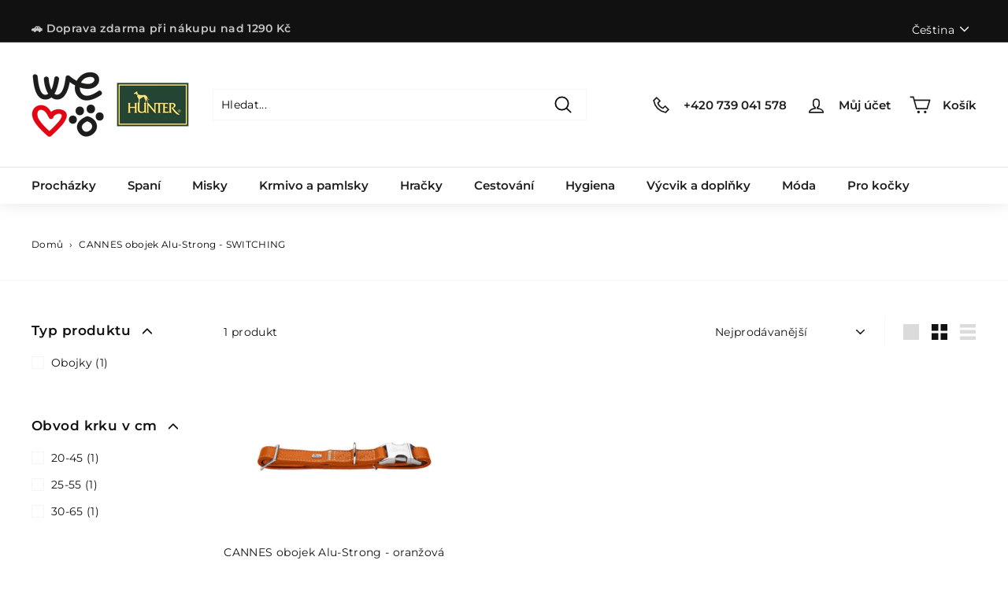

--- FILE ---
content_type: text/html; charset=utf-8
request_url: https://welovedogs.cz/collections/cannes-obojek-alu-strong-switching
body_size: 47308
content:
<!doctype html>
<html class="no-js" lang="cs" dir="ltr">
<head>
	<script src="//welovedogs.cz/cdn/shop/files/pandectes-rules.js?v=2336964639657445713"></script>
	
	


  <meta charset="utf-8">
  <meta http-equiv="X-UA-Compatible" content="IE=edge,chrome=1">
  <meta http-equiv="content-type" content="text/html; charset=UTF-8">
  <meta name="viewport" content="width=device-width, height=device-height, initial-scale=1.0, minimum-scale=1.0">
  <meta name="theme-color" content="#ca1212">
  <link rel="canonical" href="https://welovedogs.cz/collections/cannes-obojek-alu-strong-switching">
  <link rel="preload" as="script" href="//welovedogs.cz/cdn/shop/t/6/assets/theme.js?v=54732615324584807961737532009">
  <link rel="preconnect" href="https://cdn.shopify.com" crossorigin>
  <link rel="preconnect" href="https://fonts.shopifycdn.com" crossorigin>
  <link rel="dns-prefetch" href="https://productreviews.shopifycdn.com">
  <link rel="dns-prefetch" href="https://ajax.googleapis.com">
  <link rel="dns-prefetch" href="https://maps.googleapis.com">
  <link rel="dns-prefetch" href="https://maps.gstatic.com"><link rel="shortcut icon" href="//welovedogs.cz/cdn/shop/files/Snimek_obrazovky_2022-11-08_v_17.38.48_upraveno_32x32.png?v=1693297393" type="image/png" /><link rel="apple-touch-icon" sizes="180x180" href="//welovedogs.cz/cdn/shop/files/wld_logo_512x512_4a984b0d-1b8f-465c-aee1-f437e5285026.png?crop=center&height=180&v=1710525538&width=180"><title>CANNES obojek Alu-Strong - SWITCHING
&ndash; We love dogs CZ
</title>
<meta property="og:site_name" content="We love dogs CZ">
  <meta property="og:url" content="https://welovedogs.cz/collections/cannes-obojek-alu-strong-switching">
  <meta property="og:title" content="CANNES obojek Alu-Strong - SWITCHING">
  <meta property="og:type" content="website">
  <meta property="og:description" content="Luxusní potřeby pro psy a kočky od prémiové značky HUNTER, krmivo a pamlsky od Celtic Connection, QChefs, Eat Small, Canagan a dalších."><meta property="og:image" content="http://welovedogs.cz/cdn/shop/files/BD59C284-E6BD-455D-9B3D-E44926F52AA4.png?v=1705331949">
    <meta property="og:image:secure_url" content="https://welovedogs.cz/cdn/shop/files/BD59C284-E6BD-455D-9B3D-E44926F52AA4.png?v=1705331949">
    <meta property="og:image:width" content="1920">
    <meta property="og:image:height" content="1080"><meta name="twitter:site" content="@">
  <meta name="twitter:card" content="summary_large_image">
  <meta name="twitter:title" content="CANNES obojek Alu-Strong - SWITCHING">
  <meta name="twitter:description" content="Luxusní potřeby pro psy a kočky od prémiové značky HUNTER, krmivo a pamlsky od Celtic Connection, QChefs, Eat Small, Canagan a dalších.">
<style data-shopify>@font-face {
  font-family: Montserrat;
  font-weight: 600;
  font-style: normal;
  font-display: swap;
  src: url("//welovedogs.cz/cdn/fonts/montserrat/montserrat_n6.1326b3e84230700ef15b3a29fb520639977513e0.woff2") format("woff2"),
       url("//welovedogs.cz/cdn/fonts/montserrat/montserrat_n6.652f051080eb14192330daceed8cd53dfdc5ead9.woff") format("woff");
}

  @font-face {
  font-family: Montserrat;
  font-weight: 400;
  font-style: normal;
  font-display: swap;
  src: url("//welovedogs.cz/cdn/fonts/montserrat/montserrat_n4.81949fa0ac9fd2021e16436151e8eaa539321637.woff2") format("woff2"),
       url("//welovedogs.cz/cdn/fonts/montserrat/montserrat_n4.a6c632ca7b62da89c3594789ba828388aac693fe.woff") format("woff");
}


  @font-face {
  font-family: Montserrat;
  font-weight: 600;
  font-style: normal;
  font-display: swap;
  src: url("//welovedogs.cz/cdn/fonts/montserrat/montserrat_n6.1326b3e84230700ef15b3a29fb520639977513e0.woff2") format("woff2"),
       url("//welovedogs.cz/cdn/fonts/montserrat/montserrat_n6.652f051080eb14192330daceed8cd53dfdc5ead9.woff") format("woff");
}

  @font-face {
  font-family: Montserrat;
  font-weight: 400;
  font-style: italic;
  font-display: swap;
  src: url("//welovedogs.cz/cdn/fonts/montserrat/montserrat_i4.5a4ea298b4789e064f62a29aafc18d41f09ae59b.woff2") format("woff2"),
       url("//welovedogs.cz/cdn/fonts/montserrat/montserrat_i4.072b5869c5e0ed5b9d2021e4c2af132e16681ad2.woff") format("woff");
}

  @font-face {
  font-family: Montserrat;
  font-weight: 600;
  font-style: italic;
  font-display: swap;
  src: url("//welovedogs.cz/cdn/fonts/montserrat/montserrat_i6.e90155dd2f004112a61c0322d66d1f59dadfa84b.woff2") format("woff2"),
       url("//welovedogs.cz/cdn/fonts/montserrat/montserrat_i6.41470518d8e9d7f1bcdd29a447c2397e5393943f.woff") format("woff");
}

</style><link href="//welovedogs.cz/cdn/shop/t/6/assets/theme.css?v=167254757208798596301738844270" rel="stylesheet" type="text/css" media="all" />
<style data-shopify>:root {
    --typeHeaderPrimary: Montserrat;
    --typeHeaderFallback: sans-serif;
    --typeHeaderSize: 22px;
    --typeHeaderWeight: 600;
    --typeHeaderLineHeight: 1;
    --typeHeaderSpacing: 0.0em;

    --typeBasePrimary:Montserrat;
    --typeBaseFallback:sans-serif;
    --typeBaseSize: 14px;
    --typeBaseWeight: 400;
    --typeBaseSpacing: 0.025em;
    --typeBaseLineHeight: 1.6;

    --colorSmallImageBg: #ffffff;
    --colorSmallImageBgDark: #f7f7f7;
    --colorLargeImageBg: #ffffff;
    --colorLargeImageBgLight: #ffffff;

    --iconWeight: 4px;
    --iconLinecaps: round;

    
      --buttonRadius: 50px;
      --btnPadding: 9px 18px;
    

    
      --roundness: 0px;
    

    
      --gridThickness: 0px;
    

    --productTileMargin: 10%;
    --collectionTileMargin: 10%;

    --swatchSize: 40px;
  }

  @media screen and (max-width: 768px) {
    :root {
      --typeBaseSize: 12px;

      
        --roundness: 0px;
        --btnPadding: 9px 10px;
      
    }
  }</style><script>
    document.documentElement.className = document.documentElement.className.replace('no-js', 'js');

    window.theme = window.theme || {};
    theme.routes = {
      home: "/",
      collections: "/collections",
      cart: "/cart.js",
      cartPage: "/cart",
      cartAdd: "/cart/add.js",
      cartChange: "/cart/change.js",
      search: "/search"
    };
    theme.strings = {
      soldOut: "Vyprodáno",
      unavailable: "Nedostupné",
      inStockLabel: "Skladem, připraveno k odeslání",
      oneStockLabel: "Nízké zásoby - zbývá [count] položka",
      preOrderLabel: "Objednat s dodáním do 14 dnů",
      otherStockLabel: "Nízké zásoby - zbývá [count] položek",
      willNotShipUntil: "Připraveno k odeslání [date]",
      willBeInStockAfter: "Opět skladem [date]",
      waitingForStock: "Zboží je na cestě",
      savePrice: "Ušetřete [saved_amount]",
      cartEmpty: "Váš košík je v tuto chvíli prázdný.",
      cartTermsConfirmation: "Chcete-li provést platbu, musíte souhlasit s obchodními podmínkami",
      searchCollections: "Kolekce:",
      searchPages: "Stránky:",
      searchArticles: "Články:"
    };
    theme.settings = {
      cartType: "page",
      isCustomerTemplate: false,
      moneyFormat: "{{amount_no_decimals_with_comma_separator}} Kč",
      saveType: "percent",
      productImageSize: "landscape",
      productImageCover: false,
      predictiveSearch: true,
      predictiveSearchType: "product,article,page,collection",
      superScriptSetting: false,
      superScriptPrice: false,
      quickView: true,
      quickAdd: false,
      themeName: 'Expanse',
      themeVersion: "4.1.0"
    };
  </script>

  <script>window.performance && window.performance.mark && window.performance.mark('shopify.content_for_header.start');</script><meta name="robots" content="noindex,nofollow">
<meta name="google-site-verification" content="2Z2dzvVsMAlDaTGKYteKvFX-N7R7ztLv-3DS-DZy-A0">
<meta id="shopify-digital-wallet" name="shopify-digital-wallet" content="/81472323862/digital_wallets/dialog">
<link rel="alternate" type="application/atom+xml" title="Feed" href="/collections/cannes-obojek-alu-strong-switching.atom" />
<link rel="alternate" hreflang="x-default" href="https://welovedogs.cz/collections/cannes-obojek-alu-strong-switching">
<link rel="alternate" hreflang="cs" href="https://welovedogs.cz/collections/cannes-obojek-alu-strong-switching">
<link rel="alternate" hreflang="en" href="https://welovedogs.cz/en/collections/cannes-obojek-alu-strong-switching">
<link rel="alternate" type="application/json+oembed" href="https://welovedogs.cz/collections/cannes-obojek-alu-strong-switching.oembed">
<script async="async" src="/checkouts/internal/preloads.js?locale=cs-CZ"></script>
<script id="shopify-features" type="application/json">{"accessToken":"3bf23eacffea18b66b0928a5757b489a","betas":["rich-media-storefront-analytics"],"domain":"welovedogs.cz","predictiveSearch":true,"shopId":81472323862,"locale":"cs"}</script>
<script>var Shopify = Shopify || {};
Shopify.shop = "welovedogs-cz.myshopify.com";
Shopify.locale = "cs";
Shopify.currency = {"active":"CZK","rate":"1.0"};
Shopify.country = "CZ";
Shopify.theme = {"name":"[LIVE][GIT] Live Theme ","id":159698616598,"schema_name":"Expanse","schema_version":"4.1.0","theme_store_id":null,"role":"main"};
Shopify.theme.handle = "null";
Shopify.theme.style = {"id":null,"handle":null};
Shopify.cdnHost = "welovedogs.cz/cdn";
Shopify.routes = Shopify.routes || {};
Shopify.routes.root = "/";</script>
<script type="module">!function(o){(o.Shopify=o.Shopify||{}).modules=!0}(window);</script>
<script>!function(o){function n(){var o=[];function n(){o.push(Array.prototype.slice.apply(arguments))}return n.q=o,n}var t=o.Shopify=o.Shopify||{};t.loadFeatures=n(),t.autoloadFeatures=n()}(window);</script>
<script id="shop-js-analytics" type="application/json">{"pageType":"collection"}</script>
<script defer="defer" async type="module" src="//welovedogs.cz/cdn/shopifycloud/shop-js/modules/v2/client.init-shop-cart-sync_D3xuFVk8.cs.esm.js"></script>
<script defer="defer" async type="module" src="//welovedogs.cz/cdn/shopifycloud/shop-js/modules/v2/chunk.common_CKKvb8YV.esm.js"></script>
<script type="module">
  await import("//welovedogs.cz/cdn/shopifycloud/shop-js/modules/v2/client.init-shop-cart-sync_D3xuFVk8.cs.esm.js");
await import("//welovedogs.cz/cdn/shopifycloud/shop-js/modules/v2/chunk.common_CKKvb8YV.esm.js");

  window.Shopify.SignInWithShop?.initShopCartSync?.({"fedCMEnabled":true,"windoidEnabled":true});

</script>
<script>(function() {
  var isLoaded = false;
  function asyncLoad() {
    if (isLoaded) return;
    isLoaded = true;
    var urls = ["https:\/\/cdn.judge.me\/checkout_comment.js?shop=welovedogs-cz.myshopify.com","\/\/cdn.shopify.com\/proxy\/bb68df52dfe34dce5389d5b7b1a656bbd8755ee03628f842d76e042a66edcf43\/cdn.nfcube.com\/instafeed-501a5bee33ce4236b59afc0b60a398c0.js?shop=welovedogs-cz.myshopify.com\u0026sp-cache-control=cHVibGljLCBtYXgtYWdlPTkwMA"];
    for (var i = 0; i < urls.length; i++) {
      var s = document.createElement('script');
      s.type = 'text/javascript';
      s.async = true;
      s.src = urls[i];
      var x = document.getElementsByTagName('script')[0];
      x.parentNode.insertBefore(s, x);
    }
  };
  if(window.attachEvent) {
    window.attachEvent('onload', asyncLoad);
  } else {
    window.addEventListener('load', asyncLoad, false);
  }
})();</script>
<script id="__st">var __st={"a":81472323862,"offset":3600,"reqid":"19089a96-c96a-4edc-860b-7f38df7878a8-1768980589","pageurl":"welovedogs.cz\/collections\/cannes-obojek-alu-strong-switching","u":"d999369c1e55","p":"collection","rtyp":"collection","rid":459174805782};</script>
<script>window.ShopifyPaypalV4VisibilityTracking = true;</script>
<script id="captcha-bootstrap">!function(){'use strict';const t='contact',e='account',n='new_comment',o=[[t,t],['blogs',n],['comments',n],[t,'customer']],c=[[e,'customer_login'],[e,'guest_login'],[e,'recover_customer_password'],[e,'create_customer']],r=t=>t.map((([t,e])=>`form[action*='/${t}']:not([data-nocaptcha='true']) input[name='form_type'][value='${e}']`)).join(','),a=t=>()=>t?[...document.querySelectorAll(t)].map((t=>t.form)):[];function s(){const t=[...o],e=r(t);return a(e)}const i='password',u='form_key',d=['recaptcha-v3-token','g-recaptcha-response','h-captcha-response',i],f=()=>{try{return window.sessionStorage}catch{return}},m='__shopify_v',_=t=>t.elements[u];function p(t,e,n=!1){try{const o=window.sessionStorage,c=JSON.parse(o.getItem(e)),{data:r}=function(t){const{data:e,action:n}=t;return t[m]||n?{data:e,action:n}:{data:t,action:n}}(c);for(const[e,n]of Object.entries(r))t.elements[e]&&(t.elements[e].value=n);n&&o.removeItem(e)}catch(o){console.error('form repopulation failed',{error:o})}}const l='form_type',E='cptcha';function T(t){t.dataset[E]=!0}const w=window,h=w.document,L='Shopify',v='ce_forms',y='captcha';let A=!1;((t,e)=>{const n=(g='f06e6c50-85a8-45c8-87d0-21a2b65856fe',I='https://cdn.shopify.com/shopifycloud/storefront-forms-hcaptcha/ce_storefront_forms_captcha_hcaptcha.v1.5.2.iife.js',D={infoText:'Chráněno technologií hCaptcha',privacyText:'Ochrana osobních údajů',termsText:'Podmínky'},(t,e,n)=>{const o=w[L][v],c=o.bindForm;if(c)return c(t,g,e,D).then(n);var r;o.q.push([[t,g,e,D],n]),r=I,A||(h.body.append(Object.assign(h.createElement('script'),{id:'captcha-provider',async:!0,src:r})),A=!0)});var g,I,D;w[L]=w[L]||{},w[L][v]=w[L][v]||{},w[L][v].q=[],w[L][y]=w[L][y]||{},w[L][y].protect=function(t,e){n(t,void 0,e),T(t)},Object.freeze(w[L][y]),function(t,e,n,w,h,L){const[v,y,A,g]=function(t,e,n){const i=e?o:[],u=t?c:[],d=[...i,...u],f=r(d),m=r(i),_=r(d.filter((([t,e])=>n.includes(e))));return[a(f),a(m),a(_),s()]}(w,h,L),I=t=>{const e=t.target;return e instanceof HTMLFormElement?e:e&&e.form},D=t=>v().includes(t);t.addEventListener('submit',(t=>{const e=I(t);if(!e)return;const n=D(e)&&!e.dataset.hcaptchaBound&&!e.dataset.recaptchaBound,o=_(e),c=g().includes(e)&&(!o||!o.value);(n||c)&&t.preventDefault(),c&&!n&&(function(t){try{if(!f())return;!function(t){const e=f();if(!e)return;const n=_(t);if(!n)return;const o=n.value;o&&e.removeItem(o)}(t);const e=Array.from(Array(32),(()=>Math.random().toString(36)[2])).join('');!function(t,e){_(t)||t.append(Object.assign(document.createElement('input'),{type:'hidden',name:u})),t.elements[u].value=e}(t,e),function(t,e){const n=f();if(!n)return;const o=[...t.querySelectorAll(`input[type='${i}']`)].map((({name:t})=>t)),c=[...d,...o],r={};for(const[a,s]of new FormData(t).entries())c.includes(a)||(r[a]=s);n.setItem(e,JSON.stringify({[m]:1,action:t.action,data:r}))}(t,e)}catch(e){console.error('failed to persist form',e)}}(e),e.submit())}));const S=(t,e)=>{t&&!t.dataset[E]&&(n(t,e.some((e=>e===t))),T(t))};for(const o of['focusin','change'])t.addEventListener(o,(t=>{const e=I(t);D(e)&&S(e,y())}));const B=e.get('form_key'),M=e.get(l),P=B&&M;t.addEventListener('DOMContentLoaded',(()=>{const t=y();if(P)for(const e of t)e.elements[l].value===M&&p(e,B);[...new Set([...A(),...v().filter((t=>'true'===t.dataset.shopifyCaptcha))])].forEach((e=>S(e,t)))}))}(h,new URLSearchParams(w.location.search),n,t,e,['guest_login'])})(!0,!0)}();</script>
<script integrity="sha256-4kQ18oKyAcykRKYeNunJcIwy7WH5gtpwJnB7kiuLZ1E=" data-source-attribution="shopify.loadfeatures" defer="defer" src="//welovedogs.cz/cdn/shopifycloud/storefront/assets/storefront/load_feature-a0a9edcb.js" crossorigin="anonymous"></script>
<script data-source-attribution="shopify.dynamic_checkout.dynamic.init">var Shopify=Shopify||{};Shopify.PaymentButton=Shopify.PaymentButton||{isStorefrontPortableWallets:!0,init:function(){window.Shopify.PaymentButton.init=function(){};var t=document.createElement("script");t.src="https://welovedogs.cz/cdn/shopifycloud/portable-wallets/latest/portable-wallets.cs.js",t.type="module",document.head.appendChild(t)}};
</script>
<script data-source-attribution="shopify.dynamic_checkout.buyer_consent">
  function portableWalletsHideBuyerConsent(e){var t=document.getElementById("shopify-buyer-consent"),n=document.getElementById("shopify-subscription-policy-button");t&&n&&(t.classList.add("hidden"),t.setAttribute("aria-hidden","true"),n.removeEventListener("click",e))}function portableWalletsShowBuyerConsent(e){var t=document.getElementById("shopify-buyer-consent"),n=document.getElementById("shopify-subscription-policy-button");t&&n&&(t.classList.remove("hidden"),t.removeAttribute("aria-hidden"),n.addEventListener("click",e))}window.Shopify?.PaymentButton&&(window.Shopify.PaymentButton.hideBuyerConsent=portableWalletsHideBuyerConsent,window.Shopify.PaymentButton.showBuyerConsent=portableWalletsShowBuyerConsent);
</script>
<script data-source-attribution="shopify.dynamic_checkout.cart.bootstrap">document.addEventListener("DOMContentLoaded",(function(){function t(){return document.querySelector("shopify-accelerated-checkout-cart, shopify-accelerated-checkout")}if(t())Shopify.PaymentButton.init();else{new MutationObserver((function(e,n){t()&&(Shopify.PaymentButton.init(),n.disconnect())})).observe(document.body,{childList:!0,subtree:!0})}}));
</script>

<script>window.performance && window.performance.mark && window.performance.mark('shopify.content_for_header.end');</script>

  <script src="//welovedogs.cz/cdn/shop/t/6/assets/vendor-scripts-v2.js" defer="defer"></script>
  <script src="//welovedogs.cz/cdn/shop/t/6/assets/theme.js?v=54732615324584807961737532009" defer="defer"></script>

<style>/*!
 * 
 *
 * 	This file is auto generated by webpack.
 * 	Do not edit this file directly.
 *
 *
 */
/*!***************************************************************************************************************************************!*\
  !*** css ./node_modules/css-loader/dist/cjs.js??ruleSet[1].rules[2].use[1]!./node_modules/postcss-loader/dist/cjs.js!./css/theme.css ***!
  \***************************************************************************************************************************************/
body{overflow-x:hidden}.productSwitching{font-size:0;line-height:0px;padding-bottom:40px}.productSwitching .productSwitching__container{display:inline-block;margin-left:5px;margin-right:5px;min-width:45px;position:relative;vertical-align:top}.productSwitching .productSwitching__container .inner{margin:auto;position:relative;width:40px}@media (max-width:768px){.productSwitching{display:flex;flex-wrap:wrap;margin-left:-5px;margin-right:-5px}.productSwitching.productSwitching--fivePerRow .productSwitching__container{width:calc(20% - 10px)}.productSwitching.productSwitching--fourPerRow .productSwitching__container{width:calc(25% - 10px)}}.productSwitching .productSwitching__box{border:1px solid transparent;border-radius:50%;margin:0 0 10px;padding:calc(50% - 1px);position:relative;transition:all .2s ease-in-out 0s}.productSwitching .productSwitching__box.productSwitching__box--active,.productSwitching .productSwitching__box:hover{border-color:inherit}.productSwitching .productSwitching__box .productSwitching__icon{background-position:50%;background-repeat:no-repeat;background-size:65%;border-radius:50%;display:block;height:calc(100% - 8px);left:0;margin:auto;position:absolute;right:0;top:50%;transform:translateY(-50%);width:calc(100% - 8px)}.productSwitching .productSwitching__link{box-shadow:none;display:block;height:100%;left:0;outline:none;position:absolute;top:0;width:100%}.productSwitching .productSwitching__colorName{word-wrap:normal;font-size:undefined;font-weight:700;line-height:1.2em;margin-bottom:10px;margin-top:-5px;max-width:7ch;text-align:center;white-space:normal;word-break:normal}.product--no-media .productSwitching{text-align:center}@media (max-width:768px){.product--no-media .productSwitching{align-items:center;justify-content:center}.featured-product .product__media{padding-top:0!important}.featured-product .product__media img{position:relative!important}}.grid-item.grid-product .productSwitching .productSwitching__container{margin-left:2px;margin-right:2px;width:30px}.grid-item.grid-product .grid-product__actions--bottom{opacity:1;position:static;transform:none}.grid-item.grid-product .grid-product__actions--bottom button{width:100%}#QuickAddModal .productSwitching,.collection-description__desktop,.modal--quick-shop .productSwitching{display:none}.collection-description__mobile{display:block}@media screen and (min-width:768px){.collection-description__desktop{display:block}.collection-description__mobile{display:none}}details>summary{list-style:none}details>summary::-webkit-details-marker,summary::-webkit-details-marker{display:none}details>p,details>summary{display:contents}.toggle-content-btn{border:none;cursor:pointer;font-weight:700;padding:6px 0;text-decoration:underline;width:100%}.toggle-content-btn:focus{outline:none}.slick-slider{-webkit-touch-callout:none;-webkit-tap-highlight-color:transparent;box-sizing:border-box;touch-action:pan-y;-ms-user-select:none;user-select:none;-khtml-user-select:none}.slick-list,.slick-slider{display:block;position:relative}.slick-list{margin:0;overflow:hidden;padding:0}.slick-list:focus{outline:none}.slick-list.dragging{cursor:pointer;cursor:hand}.slick-slider .slick-list,.slick-slider .slick-track{transform:translateZ(0)}.slick-track{display:block;left:0;margin-left:auto;margin-right:auto;position:relative;top:0}.slick-track:after,.slick-track:before{content:"";display:table}.slick-track:after{clear:both}.slick-loading .slick-track{visibility:hidden}.slick-slide{display:none;float:left;height:100%;min-height:1px}[dir=rtl] .slick-slide{float:right}.slick-slide img{display:block}.slick-slide.slick-loading img{display:none}.slick-slide.dragging img{pointer-events:none}.slick-initialized .slick-slide{display:block}.slick-loading .slick-slide{visibility:hidden}.slick-vertical .slick-slide{border:1px solid transparent;display:block;height:auto}.slick-arrow.slick-hidden{display:none}
</style>
<script src="//welovedogs.cz/cdn/shop/t/6/assets/bundle.js?v=151795785736819737841737532008"></script>
<script>
    window.LeadhubData = {
        
        
        cart: {"note":null,"attributes":{},"original_total_price":0,"total_price":0,"total_discount":0,"total_weight":0.0,"item_count":0,"items":[],"requires_shipping":false,"currency":"CZK","items_subtotal_price":0,"cart_level_discount_applications":[],"checkout_charge_amount":0}
    }
</script>
<script src="https://www.lhinsights.com/shopify-st.js?shop=justhunter_cz" defer="defer"></script>
<script type="text/javascript">
  document.addEventListener("DOMNodeInserted", function(e) {
    if (e.target?.classList && e.target.classList.contains('cb-cookie_consent-container')) {      
      let html = e.target.innerHTML;
      html = html.replace('{confirmationText}', "Soubory cookies používáme ke shromažďování a analýze informací o výkonu a používání webových stránek, zajištění správné funkčnosti vlastností sociálních médií a zlepšování a přizpůsobení obsahu a reklam.");
      html = html.replace('{buttonText}', 'Zjistit více'); 
      html = html.replace('{privacyLink}', 'https://welovedogs.cz/policies/privacy-policy');
      html = html.replace('{privacyText}', 'Ochrana osobních údajů');
      e.target.innerHTML = html;
    }
  });
</script><script type="text/javascript" src="https://c.seznam.cz/js/rc.js"></script>
<script>
  window.sznIVA.IS.updateIdentities({
    eid: null
  });

  var retargetingConf = {
    rtgId: 11532,
    consent: null
  };
  window.rc.retargetingHit(retargetingConf);
</script>

<!-- BEGIN app block: shopify://apps/pandectes-gdpr/blocks/banner/58c0baa2-6cc1-480c-9ea6-38d6d559556a -->
  
    
      <!-- TCF is active, scripts are loaded above -->
      
      <script>
        
          window.PandectesSettings = {"store":{"id":81472323862,"plan":"plus","theme":"[LIVE][GIT] Live Theme ","primaryLocale":"cs","adminMode":false,"headless":false,"storefrontRootDomain":"","checkoutRootDomain":"","storefrontAccessToken":""},"tsPublished":1743760035,"declaration":{"showPurpose":false,"showProvider":false,"declIntroText":"Soubory cookie používáme k optimalizaci funkčnosti webu, analýze výkonu a poskytování personalizovaného zážitku. Některé soubory cookie jsou nezbytné pro správné fungování a fungování webových stránek. Tyto soubory cookie nelze zakázat. V tomto okně můžete spravovat své preference souborů cookie.","showDateGenerated":true},"language":{"unpublished":[],"languageMode":"Multilingual","fallbackLanguage":"cs","languageDetection":"url","languagesSupported":["en"]},"texts":{"managed":{"headerText":{"cs":"Respektujeme vaše soukromí","en":"We respect your privacy"},"consentText":{"cs":"Tento web používá cookies, aby vám zajistil co nejlepší zážitek.","en":"This website uses cookies to ensure you get the best experience."},"linkText":{"cs":"Další informace","en":"Learn more"},"imprintText":{"cs":"Otisk","en":"Imprint"},"googleLinkText":{"cs":"Zásady ochrany soukromí Google","en":"Google's Privacy Terms"},"allowButtonText":{"cs":"Přijmout a zavřít","en":"Accept and close"},"denyButtonText":{"cs":"Jen nezbytné","en":"Only neccessary"},"dismissButtonText":{"cs":"OK","en":"Ok"},"leaveSiteButtonText":{"cs":"Opustit tento web","en":"Leave this site"},"preferencesButtonText":{"cs":"Předvolby","en":"Preferences"},"cookiePolicyText":{"cs":"Zásady používání cookies","en":"Cookie policy"},"preferencesPopupTitleText":{"cs":"Spravujte předvolby souhlasu","en":"Manage consent preferences"},"preferencesPopupIntroText":{"cs":"Cookies používáme k optimalizaci funkcí webových stránek, analýze výkonu a poskytování personalizovaného zážitku. Některé soubory cookie jsou nezbytné pro správnou funkci a správnou funkci webových stránek. Tyto soubory cookie nelze deaktivovat. V tomto okně můžete spravovat preference cookies.","en":"We use cookies to optimize website functionality, analyze the performance, and provide personalized experience to you. Some cookies are essential to make the website operate and function correctly. Those cookies cannot be disabled. In this window you can manage your preference of cookies."},"preferencesPopupSaveButtonText":{"cs":"Uložit předvolby","en":"Save preferences"},"preferencesPopupCloseButtonText":{"cs":"Zavřít","en":"Close"},"preferencesPopupAcceptAllButtonText":{"cs":"Přijmout vše","en":"Accept all"},"preferencesPopupRejectAllButtonText":{"cs":"Odmítnout všechny","en":"Reject all"},"cookiesDetailsText":{"cs":"Podrobnosti o souborech cookie","en":"Cookies details"},"preferencesPopupAlwaysAllowedText":{"cs":"vždy povoleno","en":"Always allowed"},"accessSectionParagraphText":{"cs":"Máte právo mít kdykoli přístup ke svým údajům.","en":"You have the right to request access to your data at any time."},"accessSectionTitleText":{"cs":"Přenos dat","en":"Data portability"},"accessSectionAccountInfoActionText":{"cs":"Osobní data","en":"Personal data"},"accessSectionDownloadReportActionText":{"cs":"Stáhnout vše","en":"Request export"},"accessSectionGDPRRequestsActionText":{"cs":"Žádosti subjektu údajů","en":"Data subject requests"},"accessSectionOrdersRecordsActionText":{"cs":"Objednávky","en":"Orders"},"rectificationSectionParagraphText":{"cs":"Máte právo požádat o aktualizaci svých údajů, kdykoli to považujete za vhodné.","en":"You have the right to request your data to be updated whenever you think it is appropriate."},"rectificationSectionTitleText":{"cs":"Oprava dat","en":"Data Rectification"},"rectificationCommentPlaceholder":{"cs":"Popište, co chcete aktualizovat","en":"Describe what you want to be updated"},"rectificationCommentValidationError":{"cs":"Komentář je vyžadován","en":"Comment is required"},"rectificationSectionEditAccountActionText":{"cs":"Požádat o aktualizaci","en":"Request an update"},"erasureSectionTitleText":{"cs":"Právo být zapomenut","en":"Right to be forgotten"},"erasureSectionParagraphText":{"cs":"Máte právo požádat o vymazání všech vašich údajů. Poté již nebudete mít přístup ke svému účtu.","en":"You have the right to ask all your data to be erased. After that, you will no longer be able to access your account."},"erasureSectionRequestDeletionActionText":{"cs":"Požádat o vymazání osobních údajů","en":"Request personal data deletion"},"consentDate":{"cs":"Datum souhlasu","en":"Consent date"},"consentId":{"cs":"ID souhlasu","en":"Consent ID"},"consentSectionChangeConsentActionText":{"cs":"Změnit předvolbu souhlasu","en":"Change consent preference"},"consentSectionConsentedText":{"cs":"Souhlasili jste se zásadami cookies této webové stránky na","en":"You consented to the cookies policy of this website on"},"consentSectionNoConsentText":{"cs":"Nesouhlasili jste se zásadami používání souborů cookie na tomto webu.","en":"You have not consented to the cookies policy of this website."},"consentSectionTitleText":{"cs":"Váš souhlas se soubory cookie","en":"Your cookie consent"},"consentStatus":{"cs":"Preference souhlasu","en":"Consent preference"},"confirmationFailureMessage":{"cs":"Vaše žádost nebyla ověřena. Zkuste to znovu a pokud problém přetrvává, požádejte o pomoc vlastníka obchodu","en":"Your request was not verified. Please try again and if problem persists, contact store owner for assistance"},"confirmationFailureTitle":{"cs":"Došlo k problému","en":"A problem occurred"},"confirmationSuccessMessage":{"cs":"Brzy se vám ozveme ohledně vaší žádosti.","en":"We will soon get back to you as to your request."},"confirmationSuccessTitle":{"cs":"Vaše žádost je ověřena","en":"Your request is verified"},"guestsSupportEmailFailureMessage":{"cs":"Vaše žádost nebyla odeslána. Zkuste to znovu a pokud problém přetrvává, požádejte o pomoc vlastníka obchodu.","en":"Your request was not submitted. Please try again and if problem persists, contact store owner for assistance."},"guestsSupportEmailFailureTitle":{"cs":"Došlo k problému","en":"A problem occurred"},"guestsSupportEmailPlaceholder":{"cs":"Emailová adresa","en":"E-mail address"},"guestsSupportEmailSuccessMessage":{"cs":"Pokud jste registrováni jako zákazníci tohoto obchodu, brzy vám přijde e -mail s pokyny, jak postupovat.","en":"If you are registered as a customer of this store, you will soon receive an email with instructions on how to proceed."},"guestsSupportEmailSuccessTitle":{"cs":"Děkujeme za vaši žádost","en":"Thank you for your request"},"guestsSupportEmailValidationError":{"cs":"E -mail není platný","en":"Email is not valid"},"guestsSupportInfoText":{"cs":"Chcete -li pokračovat, přihlaste se prosím pomocí svého zákaznického účtu.","en":"Please login with your customer account to further proceed."},"submitButton":{"cs":"Předložit","en":"Submit"},"submittingButton":{"cs":"Odesílání ...","en":"Submitting..."},"cancelButton":{"cs":"zrušení","en":"Cancel"},"declIntroText":{"cs":"Soubory cookie používáme k optimalizaci funkčnosti webu, analýze výkonu a poskytování personalizovaného zážitku. Některé soubory cookie jsou nezbytné pro správné fungování a fungování webových stránek. Tyto soubory cookie nelze zakázat. V tomto okně můžete spravovat své preference souborů cookie.","en":"We use cookies to optimize website functionality, analyze the performance, and provide personalized experience to you. Some cookies are essential to make the website operate and function correctly. Those cookies cannot be disabled. In this window you can manage your preference of cookies."},"declName":{"cs":"název","en":"Name"},"declPurpose":{"cs":"Účel","en":"Purpose"},"declType":{"cs":"Typ","en":"Type"},"declRetention":{"cs":"Uchování","en":"Retention"},"declProvider":{"cs":"Poskytovatel","en":"Provider"},"declFirstParty":{"cs":"První strany","en":"First-party"},"declThirdParty":{"cs":"Třetí strana","en":"Third-party"},"declSeconds":{"cs":"sekundy","en":"seconds"},"declMinutes":{"cs":"minut","en":"minutes"},"declHours":{"cs":"hodin","en":"hours"},"declDays":{"cs":"dní","en":"days"},"declMonths":{"cs":"měsíce","en":"months"},"declYears":{"cs":"let","en":"years"},"declSession":{"cs":"Zasedání","en":"Session"},"declDomain":{"cs":"Doména","en":"Domain"},"declPath":{"cs":"Cesta","en":"Path"}},"categories":{"strictlyNecessaryCookiesTitleText":{"cs":"Nezbytně nutné cookies","en":"Strictly necessary cookies"},"strictlyNecessaryCookiesDescriptionText":{"cs":"Tyto soubory cookie jsou nezbytné k tomu, abyste se mohli pohybovat po webové stránce a používat její funkce, jako je přístup do zabezpečených oblastí webové stránky. Web nemůže bez těchto cookies správně fungovat.","en":"These cookies are essential in order to enable you to move around the website and use its features, such as accessing secure areas of the website. The website cannot function properly without these cookies."},"functionalityCookiesTitleText":{"cs":"Funkční cookies","en":"Functional cookies"},"functionalityCookiesDescriptionText":{"cs":"Tyto soubory cookie umožňují webu poskytovat vylepšené funkce a přizpůsobení. Můžeme je nastavit my nebo poskytovatelé třetích stran, jejichž služby jsme přidali na naše stránky. Pokud tyto soubory cookie nepovolíte, některé nebo všechny tyto služby nemusí fungovat správně.","en":"These cookies enable the site to provide enhanced functionality and personalisation. They may be set by us or by third party providers whose services we have added to our pages. If you do not allow these cookies then some or all of these services may not function properly."},"performanceCookiesTitleText":{"cs":"Výkonnostní cookies","en":"Performance cookies"},"performanceCookiesDescriptionText":{"cs":"Tyto soubory cookie nám umožňují sledovat a zlepšovat výkon našich webových stránek. Například nám umožňují počítat návštěvy, identifikovat zdroje provozu a zjistit, které části webu jsou nejoblíbenější.","en":"These cookies enable us to monitor and improve the performance of our website. For example, they allow us to count visits, identify traffic sources and see which parts of the site are most popular."},"targetingCookiesTitleText":{"cs":"Cílení na cookies","en":"Targeting cookies"},"targetingCookiesDescriptionText":{"cs":"Tyto soubory cookie mohou být prostřednictvím našich stránek nastaveny našimi reklamními partnery. Tyto společnosti je mohou použít k vytvoření profilu vašich zájmů a zobrazení relevantních reklam na jiných webech. Neukládají přímo osobní údaje, ale jsou založeny na jedinečné identifikaci vašeho prohlížeče a internetového zařízení. Pokud tyto cookies nepovolíte, dočkáte se méně cílené reklamy.","en":"These cookies may be set through our site by our advertising partners. They may be used by those companies to build a profile of your interests and show you relevant adverts on other sites.    They do not store directly personal information, but are based on uniquely identifying your browser and internet device. If you do not allow these cookies, you will experience less targeted advertising."},"unclassifiedCookiesTitleText":{"cs":"Neklasifikované cookies","en":"Unclassified cookies"},"unclassifiedCookiesDescriptionText":{"cs":"Neklasifikované cookies jsou cookies, které právě zpracováváme, společně s poskytovateli jednotlivých cookies.","en":"Unclassified cookies are cookies that we are in the process of classifying, together with the providers of individual cookies."}},"auto":{}},"library":{"previewMode":false,"fadeInTimeout":0,"defaultBlocked":0,"showLink":true,"showImprintLink":false,"showGoogleLink":false,"enabled":true,"cookie":{"expiryDays":365,"secure":true,"domain":""},"dismissOnScroll":false,"dismissOnWindowClick":false,"dismissOnTimeout":false,"palette":{"popup":{"background":"#DEDDDD","backgroundForCalculations":{"a":1,"b":221,"g":221,"r":222},"text":"#000000"},"button":{"background":"transparent","backgroundForCalculations":{"a":1,"b":255,"g":255,"r":255},"text":"#000000","textForCalculation":{"a":1,"b":0,"g":0,"r":0},"border":"#000000"}},"content":{"href":"https://welovedogs-cz.myshopify.com/policies/privacy-policy","imprintHref":"/","close":"&#10005;","target":"_blank","logo":""},"window":"<div role=\"dialog\" aria-live=\"polite\" aria-label=\"cookieconsent\" aria-describedby=\"cookieconsent:desc\" id=\"pandectes-banner\" class=\"cc-window-wrapper cc-popup-wrapper\"><div class=\"pd-cookie-banner-window cc-window {{classes}}\"><!--googleoff: all-->{{children}}<!--googleon: all--></div></div>","compliance":{"custom":"<div class=\"cc-compliance cc-highlight\">{{preferences}}{{deny}}{{allow}}</div>"},"type":"custom","layouts":{"basic":"{{header}}{{messagelink}}{{compliance}}{{close}}"},"position":"popup","theme":"wired","revokable":true,"animateRevokable":false,"revokableReset":false,"revokableLogoUrl":"","revokablePlacement":"bottom-right","revokableMarginHorizontal":15,"revokableMarginVertical":15,"static":false,"autoAttach":true,"hasTransition":true,"blacklistPage":[""],"elements":{"close":"<button aria-label=\"dismiss cookie message\" type=\"button\" tabindex=\"0\" class=\"cc-close\">{{close}}</button>","dismiss":"<button aria-label=\"dismiss cookie message\" type=\"button\" tabindex=\"0\" class=\"cc-btn cc-btn-decision cc-dismiss\">{{dismiss}}</button>","allow":"<button aria-label=\"allow cookies\" type=\"button\" tabindex=\"0\" class=\"cc-btn cc-btn-decision cc-allow\">{{allow}}</button>","deny":"<button aria-label=\"deny cookies\" type=\"button\" tabindex=\"0\" class=\"cc-btn cc-btn-decision cc-deny\">{{deny}}</button>","preferences":"<button aria-label=\"settings cookies\" tabindex=\"0\" type=\"button\" class=\"cc-btn cc-settings\" onclick=\"Pandectes.fn.openPreferences()\">{{preferences}}</button>"}},"geolocation":{"brOnly":false,"caOnly":false,"chOnly":false,"euOnly":false,"jpOnly":false,"thOnly":false,"canadaOnly":false,"globalVisibility":true},"dsr":{"guestsSupport":false,"accessSectionDownloadReportAuto":false},"banner":{"resetTs":1708957434,"extraCss":"        .cc-banner-logo {max-width: 37em!important;}    @media(min-width: 768px) {.cc-window.cc-floating{max-width: 37em!important;width: 37em!important;}}    .cc-message, .pd-cookie-banner-window .cc-header, .cc-logo {text-align: center}    .cc-window-wrapper{z-index: 2147483647;-webkit-transition: opacity 1s ease;  transition: opacity 1s ease;}    .cc-window{z-index: 2147483647;font-family: inherit;}    .pd-cookie-banner-window .cc-header{font-family: inherit;}    .pd-cp-ui{font-family: inherit; background-color: #DEDDDD;color:#000000;}    button.pd-cp-btn, a.pd-cp-btn{}    input + .pd-cp-preferences-slider{background-color: rgba(0, 0, 0, 0.3)}    .pd-cp-scrolling-section::-webkit-scrollbar{background-color: rgba(0, 0, 0, 0.3)}    input:checked + .pd-cp-preferences-slider{background-color: rgba(0, 0, 0, 1)}    .pd-cp-scrolling-section::-webkit-scrollbar-thumb {background-color: rgba(0, 0, 0, 1)}    .pd-cp-ui-close{color:#000000;}    .pd-cp-preferences-slider:before{background-color: #DEDDDD}    .pd-cp-title:before {border-color: #000000!important}    .pd-cp-preferences-slider{background-color:#000000}    .pd-cp-toggle{color:#000000!important}    @media(max-width:699px) {.pd-cp-ui-close-top svg {fill: #000000}}    .pd-cp-toggle:hover,.pd-cp-toggle:visited,.pd-cp-toggle:active{color:#000000!important}    .pd-cookie-banner-window {}  .cc-allow{color: #000000!important; border-color: #32CD32!important; background-color: #32CD32!important;order:3;}.cc-deny {border-color: transparent !important;order:1;}.cc-settings {text-decoration:underline;order:2;}","customJavascript":{},"showPoweredBy":false,"logoHeight":40,"revokableTrigger":false,"hybridStrict":false,"cookiesBlockedByDefault":"0","isActive":true,"implicitSavePreferences":true,"cookieIcon":true,"blockBots":false,"showCookiesDetails":true,"hasTransition":true,"blockingPage":false,"showOnlyLandingPage":false,"leaveSiteUrl":"https://www.google.com","linkRespectStoreLang":true},"cookies":{"0":[{"name":"secure_customer_sig","type":"http","domain":"welovedogs.cz","path":"/","provider":"Shopify","firstParty":true,"retention":"1 year(s)","expires":1,"unit":"declYears","purpose":{"cs":"Používá se ve spojení s přihlášením zákazníka.","en":"Used to identify a user after they sign into a shop as a customer so they do not need to log in again."}},{"name":"localization","type":"http","domain":"welovedogs.cz","path":"/","provider":"Shopify","firstParty":true,"retention":"1 year(s)","expires":1,"unit":"declYears","purpose":{"cs":"Lokalizace obchodu Shopify","en":"Used to localize the cart to the correct country."}},{"name":"keep_alive","type":"http","domain":"welovedogs.cz","path":"/","provider":"Shopify","firstParty":true,"retention":"30 minute(s)","expires":30,"unit":"declMinutes","purpose":{"cs":"Používá se ve spojení s lokalizací kupujícího.","en":"Used when international domain redirection is enabled to determine if a request is the first one of a session."}},{"name":"_cmp_a","type":"http","domain":".welovedogs.cz","path":"/","provider":"Shopify","firstParty":true,"retention":"1 day(s)","expires":1,"unit":"declDays","purpose":{"cs":"Používá se pro správu nastavení ochrany osobních údajů zákazníků.","en":"Used for managing customer privacy settings."}},{"name":"_tracking_consent","type":"http","domain":".welovedogs.cz","path":"/","provider":"Shopify","firstParty":true,"retention":"1 year(s)","expires":1,"unit":"declYears","purpose":{"cs":"Předvolby sledování.","en":"Used to store a user's preferences if a merchant has set up privacy rules in the visitor's region."}},{"name":"_secure_session_id","type":"http","domain":"welovedogs.cz","path":"/","provider":"Shopify","firstParty":true,"retention":"1 month(s)","expires":1,"unit":"declMonths","purpose":{"cs":"Používá se ve spojení s navigací přes výlohu."}},{"name":"_pandectes_gdpr","type":"http","domain":".welovedogs.cz","path":"/","provider":"Pandectes","firstParty":true,"retention":"1 year(s)","expires":1,"unit":"declYears","purpose":{"cs":"Používá se pro funkčnost banneru souhlasu s cookies.","en":"Used for the functionality of the cookies consent banner."}}],"1":[],"2":[{"name":"_shopify_y","type":"http","domain":".welovedogs.cz","path":"/","provider":"Shopify","firstParty":true,"retention":"1 year(s)","expires":1,"unit":"declYears","purpose":{"cs":"Analytika Shopify.","en":"Shopify analytics."}},{"name":"_orig_referrer","type":"http","domain":".welovedogs.cz","path":"/","provider":"Shopify","firstParty":true,"retention":"2 ","expires":2,"unit":"declSession","purpose":{"cs":"Sleduje vstupní stránky.","en":"Allows merchant to identify where people are visiting them from."}},{"name":"_landing_page","type":"http","domain":".welovedogs.cz","path":"/","provider":"Shopify","firstParty":true,"retention":"2 ","expires":2,"unit":"declSession","purpose":{"cs":"Sleduje vstupní stránky.","en":"Capture the landing page of visitor when they come from other sites."}},{"name":"_ga","type":"http","domain":".welovedogs.cz","path":"/","provider":"Google","firstParty":true,"retention":"1 year(s)","expires":1,"unit":"declYears","purpose":{"cs":"Soubor cookie je nastaven službou Google Analytics s neznámou funkcí","en":"Cookie is set by Google Analytics with unknown functionality"}},{"name":"_shopify_sa_t","type":"http","domain":"welovedogs.cz","path":"/","provider":"Shopify","firstParty":true,"retention":"30 minute(s)","expires":30,"unit":"declMinutes","purpose":{"cs":"Analýzy Shopify týkající se marketingu a doporučení.","en":"Capture the landing page of visitor when they come from other sites to support marketing analytics."}},{"name":"_shopify_s","type":"http","domain":".welovedogs.cz","path":"/","provider":"Shopify","firstParty":true,"retention":"30 minute(s)","expires":30,"unit":"declMinutes","purpose":{"cs":"Analytika Shopify.","en":"Used to identify a given browser session/shop combination. Duration is 30 minute rolling expiry of last use."}},{"name":"_shopify_sa_p","type":"http","domain":"welovedogs.cz","path":"/","provider":"Shopify","firstParty":true,"retention":"30 minute(s)","expires":30,"unit":"declMinutes","purpose":{"cs":"Analýzy Shopify týkající se marketingu a doporučení.","en":"Capture the landing page of visitor when they come from other sites to support marketing analytics."}},{"name":"_shopify_s","type":"http","domain":"cz","path":"/","provider":"Shopify","firstParty":false,"retention":"Session","expires":1,"unit":"declSeconds","purpose":{"cs":"Analytika Shopify.","en":"Used to identify a given browser session/shop combination. Duration is 30 minute rolling expiry of last use."}},{"name":"_ga_847K31G3R5","type":"http","domain":".welovedogs.cz","path":"/","provider":"Google","firstParty":true,"retention":"1 year(s)","expires":1,"unit":"declYears","purpose":{"cs":""}},{"name":"_ga_W13RSS80EX","type":"http","domain":".welovedogs.cz","path":"/","provider":"Google","firstParty":true,"retention":"1 year(s)","expires":1,"unit":"declYears","purpose":{"cs":""}}],"4":[{"name":"_gcl_au","type":"http","domain":".welovedogs.cz","path":"/","provider":"Google","firstParty":true,"retention":"3 month(s)","expires":3,"unit":"declMonths","purpose":{"cs":"Soubor cookie je umístěn Správcem značek Google za účelem sledování konverzí.","en":"Cookie is placed by Google Tag Manager to track conversions."}},{"name":"_fbp","type":"http","domain":".welovedogs.cz","path":"/","provider":"Facebook","firstParty":true,"retention":"3 month(s)","expires":3,"unit":"declMonths","purpose":{"cs":"Cookie ukládá Facebook za účelem sledování návštěv napříč webovými stránkami.","en":"Cookie is placed by Facebook to track visits across websites."}},{"name":"wpm-domain-test","type":"http","domain":"welovedogs.cz","path":"/","provider":"Shopify","firstParty":true,"retention":"Session","expires":1,"unit":"declSeconds","purpose":{"cs":"Slouží k testování ukládání parametrů o produktech přidaných do košíku nebo platební měně","en":"Used to test Shopify's Web Pixel Manager with the domain to make sure everything is working correctly.\t"}},{"name":"IDE","type":"http","domain":".doubleclick.net","path":"/","provider":"Google","firstParty":false,"retention":"1 year(s)","expires":1,"unit":"declYears","purpose":{"cs":"K měření akcí návštěvníků poté, co prokliknou z reklamy. Vyprší po 1 roce.","en":"To measure the visitors’ actions after they click through from an advert. Expires after 1 year."}},{"name":"wpm-domain-test","type":"http","domain":"cz","path":"/","provider":"Shopify","firstParty":false,"retention":"Session","expires":1,"unit":"declSeconds","purpose":{"cs":"Slouží k testování ukládání parametrů o produktech přidaných do košíku nebo platební měně","en":"Used to test Shopify's Web Pixel Manager with the domain to make sure everything is working correctly.\t"}}],"8":[{"name":"sid","type":"http","domain":".seznam.cz","path":"/","provider":"Unknown","firstParty":false,"retention":"1 month(s)","expires":1,"unit":"declMonths","purpose":{"cs":""}},{"name":"_lhic","type":"http","domain":".welovedogs.cz","path":"/","provider":"Unknown","firstParty":true,"retention":"1 year(s)","expires":1,"unit":"declYears","purpose":{"cs":""}}]},"blocker":{"isActive":false,"googleConsentMode":{"id":"","analyticsId":"","adwordsId":"","isActive":true,"adStorageCategory":4,"analyticsStorageCategory":2,"personalizationStorageCategory":1,"functionalityStorageCategory":1,"customEvent":true,"securityStorageCategory":0,"redactData":true,"urlPassthrough":false,"dataLayerProperty":"dataLayer","waitForUpdate":0,"useNativeChannel":true},"facebookPixel":{"id":"","isActive":false,"ldu":false},"microsoft":{},"rakuten":{"isActive":false,"cmp":false,"ccpa":false},"klaviyoIsActive":false,"gpcIsActive":false,"defaultBlocked":0,"patterns":{"whiteList":[],"blackList":{"1":[],"2":[],"4":[],"8":[]},"iframesWhiteList":[],"iframesBlackList":{"1":[],"2":[],"4":[],"8":[]},"beaconsWhiteList":[],"beaconsBlackList":{"1":[],"2":[],"4":[],"8":[]}}}};
        
        window.addEventListener('DOMContentLoaded', function(){
          const script = document.createElement('script');
          
            script.src = "https://cdn.shopify.com/extensions/019bdc07-7fb4-70c4-ad72-a3837152bf63/gdpr-238/assets/pandectes-core.js";
          
          script.defer = true;
          document.body.appendChild(script);
        })
      </script>
    
  


<!-- END app block --><!-- BEGIN app block: shopify://apps/ot-theme-sections/blocks/otsb-style/45c0d634-d78b-458c-8bca-17086e7d65aa --><link href="//cdn.shopify.com/extensions/019bd955-d823-79f9-ae08-31d57ac2e623/xpify-front-base-89/assets/otsb-style.min.css" rel="stylesheet" type="text/css" media="all" />
<script>
  window.otsb={main_script_enabled:true,sliderScript:"https://cdn.shopify.com/extensions/019bd955-d823-79f9-ae08-31d57ac2e623/xpify-front-base-89/assets/otsb-splide.min.js",loadedScript:window?.otsb?.loadedScript||[],components:{splides:{}}};
</script><script src="https://cdn.shopify.com/extensions/019bd955-d823-79f9-ae08-31d57ac2e623/xpify-front-base-89/assets/otsb-script.min.js" defer="defer"></script>

<!-- END app block --><!-- BEGIN app block: shopify://apps/judge-me-reviews/blocks/judgeme_core/61ccd3b1-a9f2-4160-9fe9-4fec8413e5d8 --><!-- Start of Judge.me Core -->






<link rel="dns-prefetch" href="https://cdnwidget.judge.me">
<link rel="dns-prefetch" href="https://cdn.judge.me">
<link rel="dns-prefetch" href="https://cdn1.judge.me">
<link rel="dns-prefetch" href="https://api.judge.me">

<script data-cfasync='false' class='jdgm-settings-script'>window.jdgmSettings={"pagination":5,"disable_web_reviews":false,"badge_no_review_text":"Žádné recenze","badge_n_reviews_text":"{{ n }} recenze/recenzí","badge_star_color":"#eee906","hide_badge_preview_if_no_reviews":true,"badge_hide_text":false,"enforce_center_preview_badge":false,"widget_title":"Recenze zákazníků","widget_open_form_text":"Napsat recenzi","widget_close_form_text":"Zrušit recenzi","widget_refresh_page_text":"Obnovit stránku","widget_summary_text":"Na základě {{ number_of_reviews }} recenze/recenzí","widget_no_review_text":"Buďte první, kdo napíše recenzi","widget_name_field_text":"Jméno pro zobrazení","widget_verified_name_field_text":"Ověřené jméno (veřejné)","widget_name_placeholder_text":"Jméno pro zobrazení","widget_required_field_error_text":"Toto pole je povinné.","widget_email_field_text":"E-mailová adresa","widget_verified_email_field_text":"Ověřený e-mail (soukromý, nelze upravit)","widget_email_placeholder_text":"Vaše e-mailová adresa","widget_email_field_error_text":"Zadejte prosím platnou e-mailovou adresu.","widget_rating_field_text":"Hodnocení","widget_review_title_field_text":"Název recenze","widget_review_title_placeholder_text":"Dejte své recenzi název","widget_review_body_field_text":"Obsah recenze","widget_review_body_placeholder_text":"Začněte psát zde...","widget_pictures_field_text":"Obrázek/Video (volitelné)","widget_submit_review_text":"Odeslat recenzi","widget_submit_verified_review_text":"Odeslat ověřenou recenzi","widget_submit_success_msg_with_auto_publish":"Děkujeme! Prosím obnovte stránku za několik okamžiků, abyste viděli svou recenzi. Můžete odstranit nebo upravit svou recenzi přihlášením do \u003ca href='https://judge.me/login' target='_blank' rel='nofollow noopener'\u003eJudge.me\u003c/a\u003e","widget_submit_success_msg_no_auto_publish":"Děkujeme! Vaše recenze bude zveřejněna, jakmile ji schválí správce obchodu. Můžete odstranit nebo upravit svou recenzi přihlášením do \u003ca href='https://judge.me/login' target='_blank' rel='nofollow noopener'\u003eJudge.me\u003c/a\u003e","widget_show_default_reviews_out_of_total_text":"Zobrazuje se {{ n_reviews_shown }} z {{ n_reviews }} recenzí.","widget_show_all_link_text":"Zobrazit vše","widget_show_less_link_text":"Zobrazit méně","widget_author_said_text":"{{ reviewer_name }} řekl/a:","widget_days_text":"před {{ n }} dny","widget_weeks_text":"před {{ n }} týdnem/týdny","widget_months_text":"před {{ n }} měsícem/měsíci","widget_years_text":"před {{ n }} rokem/lety","widget_yesterday_text":"Včera","widget_today_text":"Dnes","widget_replied_text":"\u003e\u003e {{ shop_name }} odpověděl/a:","widget_read_more_text":"Číst více","widget_reviewer_name_as_initial":"","widget_rating_filter_color":"#fbcd0a","widget_rating_filter_see_all_text":"Zobrazit všechny recenze","widget_sorting_most_recent_text":"Nejnovější","widget_sorting_highest_rating_text":"Nejvyšší hodnocení","widget_sorting_lowest_rating_text":"Nejnižší hodnocení","widget_sorting_with_pictures_text":"Pouze obrázky","widget_sorting_most_helpful_text":"Nejužitečnější","widget_open_question_form_text":"Položit otázku","widget_reviews_subtab_text":"Recenze","widget_questions_subtab_text":"Otázky","widget_question_label_text":"Otázka","widget_answer_label_text":"Odpověď","widget_question_placeholder_text":"Napište svou otázku zde","widget_submit_question_text":"Odeslat otázku","widget_question_submit_success_text":"Děkujeme za vaši otázku! Budeme vás informovat, jakmile na ni někdo odpoví.","widget_star_color":"#eee906","verified_badge_text":"Ověřeno","verified_badge_bg_color":"","verified_badge_text_color":"","verified_badge_placement":"left-of-reviewer-name","widget_review_max_height":"","widget_hide_border":false,"widget_social_share":false,"widget_thumb":false,"widget_review_location_show":false,"widget_location_format":"","all_reviews_include_out_of_store_products":true,"all_reviews_out_of_store_text":"(mimo obchod)","all_reviews_pagination":100,"all_reviews_product_name_prefix_text":"o","enable_review_pictures":true,"enable_question_anwser":false,"widget_theme":"default","review_date_format":"dd/mm/yyyy","default_sort_method":"most-recent","widget_product_reviews_subtab_text":"Recenze produktů","widget_shop_reviews_subtab_text":"Recenze obchodu","widget_other_products_reviews_text":"Recenze pro ostatní produkty","widget_store_reviews_subtab_text":"Recenze obchodu","widget_no_store_reviews_text":"Tento obchod dosud neobdržel žádné recenze","widget_web_restriction_product_reviews_text":"Tento produkt ještě nemá žádné recenze","widget_no_items_text":"Nenalezeny žádné položky","widget_show_more_text":"Zobrazit více","widget_write_a_store_review_text":"Napsat recenzi obchodu","widget_other_languages_heading":"Recenze v jiných jazycích","widget_translate_review_text":"Přeložit recenzi do {{ language }}","widget_translating_review_text":"Překládá se...","widget_show_original_translation_text":"Zobrazit originál ({{ language }})","widget_translate_review_failed_text":"Recenzi se nepodařilo přeložit.","widget_translate_review_retry_text":"Zkusit znovu","widget_translate_review_try_again_later_text":"Zkuste to znovu později","show_product_url_for_grouped_product":false,"widget_sorting_pictures_first_text":"Obrázky jako první","show_pictures_on_all_rev_page_mobile":false,"show_pictures_on_all_rev_page_desktop":false,"floating_tab_hide_mobile_install_preference":false,"floating_tab_button_name":"★ Recenze","floating_tab_title":"Nechte zákazníky mluvit za nás","floating_tab_button_color":"","floating_tab_button_background_color":"","floating_tab_url":"","floating_tab_url_enabled":false,"floating_tab_tab_style":"text","all_reviews_text_badge_text":"Zákazníci nás hodnotí {{ shop.metafields.judgeme.all_reviews_rating | round: 1 }}/5 na základě {{ shop.metafields.judgeme.all_reviews_count }} recenzí.","all_reviews_text_badge_text_branded_style":"{{ shop.metafields.judgeme.all_reviews_rating | round: 1 }} z 5 hvězdiček na základě {{ shop.metafields.judgeme.all_reviews_count }} recenzí","is_all_reviews_text_badge_a_link":false,"show_stars_for_all_reviews_text_badge":false,"all_reviews_text_badge_url":"","all_reviews_text_style":"branded","all_reviews_text_color_style":"judgeme_brand_color","all_reviews_text_color":"#108474","all_reviews_text_show_jm_brand":true,"featured_carousel_show_header":true,"featured_carousel_title":"Nechte zákazníky mluvit za nás","testimonials_carousel_title":"Zákazníci nás říkají","videos_carousel_title":"Skutečné příběhy zákazníků","cards_carousel_title":"Zákazníci nás říkají","featured_carousel_count_text":"z {{ n }} recenzí","featured_carousel_add_link_to_all_reviews_page":false,"featured_carousel_url":"","featured_carousel_show_images":true,"featured_carousel_autoslide_interval":5,"featured_carousel_arrows_on_the_sides":false,"featured_carousel_height":250,"featured_carousel_width":80,"featured_carousel_image_size":0,"featured_carousel_image_height":250,"featured_carousel_arrow_color":"#eeeeee","verified_count_badge_style":"branded","verified_count_badge_orientation":"horizontal","verified_count_badge_color_style":"judgeme_brand_color","verified_count_badge_color":"#108474","is_verified_count_badge_a_link":false,"verified_count_badge_url":"","verified_count_badge_show_jm_brand":true,"widget_rating_preset_default":5,"widget_first_sub_tab":"product-reviews","widget_show_histogram":true,"widget_histogram_use_custom_color":false,"widget_pagination_use_custom_color":false,"widget_star_use_custom_color":true,"widget_verified_badge_use_custom_color":false,"widget_write_review_use_custom_color":false,"picture_reminder_submit_button":"Upload Pictures","enable_review_videos":false,"mute_video_by_default":false,"widget_sorting_videos_first_text":"Videa jako první","widget_review_pending_text":"Čeká na schválení","featured_carousel_items_for_large_screen":3,"social_share_options_order":"Facebook,Twitter","remove_microdata_snippet":true,"disable_json_ld":false,"enable_json_ld_products":false,"preview_badge_show_question_text":false,"preview_badge_no_question_text":"Žádné otázky","preview_badge_n_question_text":"{{ number_of_questions }} otázka/otázek","qa_badge_show_icon":false,"qa_badge_position":"same-row","remove_judgeme_branding":false,"widget_add_search_bar":false,"widget_search_bar_placeholder":"Hledat","widget_sorting_verified_only_text":"Pouze ověřené","featured_carousel_theme":"default","featured_carousel_show_rating":true,"featured_carousel_show_title":true,"featured_carousel_show_body":true,"featured_carousel_show_date":false,"featured_carousel_show_reviewer":true,"featured_carousel_show_product":false,"featured_carousel_header_background_color":"#108474","featured_carousel_header_text_color":"#ffffff","featured_carousel_name_product_separator":"reviewed","featured_carousel_full_star_background":"#108474","featured_carousel_empty_star_background":"#dadada","featured_carousel_vertical_theme_background":"#f9fafb","featured_carousel_verified_badge_enable":true,"featured_carousel_verified_badge_color":"#108474","featured_carousel_border_style":"round","featured_carousel_review_line_length_limit":3,"featured_carousel_more_reviews_button_text":"Číst více recenzí","featured_carousel_view_product_button_text":"Zobrazit produkt","all_reviews_page_load_reviews_on":"scroll","all_reviews_page_load_more_text":"Načíst více recenzí","disable_fb_tab_reviews":false,"enable_ajax_cdn_cache":false,"widget_advanced_speed_features":5,"widget_public_name_text":"zobrazeno veřejně jako","default_reviewer_name":"John Smith","default_reviewer_name_has_non_latin":true,"widget_reviewer_anonymous":"Anonymní","medals_widget_title":"Judge.me Medaile za recenze","medals_widget_background_color":"#f9fafb","medals_widget_position":"footer_all_pages","medals_widget_border_color":"#f9fafb","medals_widget_verified_text_position":"left","medals_widget_use_monochromatic_version":false,"medals_widget_elements_color":"#108474","show_reviewer_avatar":true,"widget_invalid_yt_video_url_error_text":"Neplatná URL adresa YouTube videa","widget_max_length_field_error_text":"Zadejte prosím ne více než {0} znaků.","widget_show_country_flag":false,"widget_show_collected_via_shop_app":true,"widget_verified_by_shop_badge_style":"light","widget_verified_by_shop_text":"Ověřeno obchodem","widget_show_photo_gallery":false,"widget_load_with_code_splitting":true,"widget_ugc_install_preference":false,"widget_ugc_title":"Vyrobeno námi, sdíleno vámi","widget_ugc_subtitle":"Označte nás, abyste viděli svou fotografii na naší stránce","widget_ugc_arrows_color":"#ffffff","widget_ugc_primary_button_text":"Koupit nyní","widget_ugc_primary_button_background_color":"#108474","widget_ugc_primary_button_text_color":"#ffffff","widget_ugc_primary_button_border_width":"0","widget_ugc_primary_button_border_style":"none","widget_ugc_primary_button_border_color":"#108474","widget_ugc_primary_button_border_radius":"25","widget_ugc_secondary_button_text":"Načíst více","widget_ugc_secondary_button_background_color":"#ffffff","widget_ugc_secondary_button_text_color":"#108474","widget_ugc_secondary_button_border_width":"2","widget_ugc_secondary_button_border_style":"solid","widget_ugc_secondary_button_border_color":"#108474","widget_ugc_secondary_button_border_radius":"25","widget_ugc_reviews_button_text":"Zobrazit recenze","widget_ugc_reviews_button_background_color":"#ffffff","widget_ugc_reviews_button_text_color":"#108474","widget_ugc_reviews_button_border_width":"2","widget_ugc_reviews_button_border_style":"solid","widget_ugc_reviews_button_border_color":"#108474","widget_ugc_reviews_button_border_radius":"25","widget_ugc_reviews_button_link_to":"judgeme-reviews-page","widget_ugc_show_post_date":true,"widget_ugc_max_width":"800","widget_rating_metafield_value_type":true,"widget_primary_color":"#000000","widget_enable_secondary_color":false,"widget_secondary_color":"#edf5f5","widget_summary_average_rating_text":"{{ average_rating }} z 5","widget_media_grid_title":"Fotografie a videa zákazníků","widget_media_grid_see_more_text":"Zobrazit více","widget_round_style":false,"widget_show_product_medals":true,"widget_verified_by_judgeme_text":"Ověřeno službou Judge.me","widget_show_store_medals":true,"widget_verified_by_judgeme_text_in_store_medals":"Ověřeno službou Judge.me","widget_media_field_exceed_quantity_message":"Omlouváme se, můžeme přijmout pouze {{ max_media }} pro jednu recenzi.","widget_media_field_exceed_limit_message":"{{ file_name }} je příliš velký, vyberte prosím {{ media_type }} menší než {{ size_limit }}MB.","widget_review_submitted_text":"Recenze odeslána!","widget_question_submitted_text":"Otázka odeslána!","widget_close_form_text_question":"Zrušit","widget_write_your_answer_here_text":"Napište svou odpověď zde","widget_enabled_branded_link":true,"widget_show_collected_by_judgeme":true,"widget_reviewer_name_color":"","widget_write_review_text_color":"","widget_write_review_bg_color":"","widget_collected_by_judgeme_text":"shromážděno službou Judge.me","widget_pagination_type":"standard","widget_load_more_text":"Načíst více","widget_load_more_color":"#108474","widget_full_review_text":"Celá recenze","widget_read_more_reviews_text":"Číst více recenzí","widget_read_questions_text":"Číst otázky","widget_questions_and_answers_text":"Otázky a odpovědi","widget_verified_by_text":"Ověřeno","widget_verified_text":"Ověřeno","widget_number_of_reviews_text":"{{ number_of_reviews }} recenzí","widget_back_button_text":"Zpět","widget_next_button_text":"Další","widget_custom_forms_filter_button":"Filtry","custom_forms_style":"horizontal","widget_show_review_information":false,"how_reviews_are_collected":"Jak jsou recenze shromažďovány?","widget_show_review_keywords":false,"widget_gdpr_statement":"Jak používáme vaše údaje: Budeme vás kontaktovat pouze ohledně recenze, kterou jste zanechali, a pouze v případě potřeby. Odesláním své recenze souhlasíte s \u003ca href='https://judge.me/terms' target='_blank' rel='nofollow noopener'\u003epodmínkami\u003c/a\u003e, \u003ca href='https://judge.me/privacy' target='_blank' rel='nofollow noopener'\u003eochranou soukromí\u003c/a\u003e a \u003ca href='https://judge.me/content-policy' target='_blank' rel='nofollow noopener'\u003eobsahovými zásadami\u003c/a\u003e Judge.me.","widget_multilingual_sorting_enabled":false,"widget_translate_review_content_enabled":false,"widget_translate_review_content_method":"manual","popup_widget_review_selection":"automatically_with_pictures","popup_widget_round_border_style":true,"popup_widget_show_title":true,"popup_widget_show_body":true,"popup_widget_show_reviewer":false,"popup_widget_show_product":true,"popup_widget_show_pictures":true,"popup_widget_use_review_picture":true,"popup_widget_show_on_home_page":true,"popup_widget_show_on_product_page":true,"popup_widget_show_on_collection_page":true,"popup_widget_show_on_cart_page":true,"popup_widget_position":"bottom_left","popup_widget_first_review_delay":5,"popup_widget_duration":5,"popup_widget_interval":5,"popup_widget_review_count":5,"popup_widget_hide_on_mobile":true,"review_snippet_widget_round_border_style":true,"review_snippet_widget_card_color":"#FFFFFF","review_snippet_widget_slider_arrows_background_color":"#FFFFFF","review_snippet_widget_slider_arrows_color":"#000000","review_snippet_widget_star_color":"#108474","show_product_variant":false,"all_reviews_product_variant_label_text":"Varianta: ","widget_show_verified_branding":true,"widget_ai_summary_title":"Zákazníci říkají","widget_ai_summary_disclaimer":"Souhrn recenzí poháněný umělou inteligencí na základě nedávných zákaznických recenzí","widget_show_ai_summary":false,"widget_show_ai_summary_bg":false,"widget_show_review_title_input":true,"redirect_reviewers_invited_via_email":"review_widget","request_store_review_after_product_review":false,"request_review_other_products_in_order":false,"review_form_color_scheme":"default","review_form_corner_style":"square","review_form_star_color":{},"review_form_text_color":"#333333","review_form_background_color":"#ffffff","review_form_field_background_color":"#fafafa","review_form_button_color":{},"review_form_button_text_color":"#ffffff","review_form_modal_overlay_color":"#000000","review_content_screen_title_text":"Jak byste ohodnotili tento produkt?","review_content_introduction_text":"Byli bychom rádi, kdybyste se podělili o svou zkušenost.","store_review_form_title_text":"Jak byste ohodnotili tento obchod?","store_review_form_introduction_text":"Byli bychom rádi, kdybyste se podělili o svou zkušenost.","show_review_guidance_text":true,"one_star_review_guidance_text":"Slabý","five_star_review_guidance_text":"Výborný","customer_information_screen_title_text":"O vás","customer_information_introduction_text":"Řekněte nám více o sobě.","custom_questions_screen_title_text":"Váš zážitek podrobněji","custom_questions_introduction_text":"Zde je několik otázek, které nám pomohou lépe pochopit váš zážitek.","review_submitted_screen_title_text":"Děkujeme za vaši recenzi!","review_submitted_screen_thank_you_text":"Zpracováváme ji a brzy se objeví v obchodě.","review_submitted_screen_email_verification_text":"Prosím, potvrďte svůj e-mail kliknutím na odkaz, který jsme vám právě poslali. Pomáhá nám to udržet recenze autentické.","review_submitted_request_store_review_text":"Chtěli byste se podělit o svou zkušenost s nakupováním u nás?","review_submitted_review_other_products_text":"Chtěli byste recenzovat tyto produkty?","store_review_screen_title_text":"Chtěli byste se podělit o svou zkušenost s nakupováním u nás?","store_review_introduction_text":"Cítíme se vážně k vaši zpětné vazbě a používáme ji k vylepšení našich produktů a služeb.","reviewer_media_screen_title_picture_text":"Sdílet fotku","reviewer_media_introduction_picture_text":"Nahrajte fotku na podporu své recenze.","reviewer_media_screen_title_video_text":"Sdílet video","reviewer_media_introduction_video_text":"Nahrajte video na podporu své recenze.","reviewer_media_screen_title_picture_or_video_text":"Sdílet fotku nebo video","reviewer_media_introduction_picture_or_video_text":"Nahrajte fotku nebo video na podporu své recenze.","reviewer_media_youtube_url_text":"Vložte svůj Youtube URL zde","advanced_settings_next_step_button_text":"Další","advanced_settings_close_review_button_text":"Zavřít","modal_write_review_flow":false,"write_review_flow_required_text":"Povinné","write_review_flow_privacy_message_text":"Cítíme se vážně k vaši soukromí.","write_review_flow_anonymous_text":"Recenze jako anonymní","write_review_flow_visibility_text":"Toto nebude viditelné pro ostatní zákazníky.","write_review_flow_multiple_selection_help_text":"Vyberte kolik chcete","write_review_flow_single_selection_help_text":"Vyberte jednu možnost","write_review_flow_required_field_error_text":"Toto pole je povinné","write_review_flow_invalid_email_error_text":"Zadejte prosím platnou e-mailovou adresu","write_review_flow_max_length_error_text":"Max. {{ max_length }} znaků.","write_review_flow_media_upload_text":"\u003cb\u003eKlikněte pro nahrání\u003c/b\u003e nebo přetáhněte a pusťte","write_review_flow_gdpr_statement":"Budeme vás kontaktovat pouze v souvislosti s vaší recenzí, pokud to bude nutné. Odesláním recenze souhlasíte s našimi \u003ca href='https://judge.me/terms' target='_blank' rel='nofollow noopener'\u003epodmínkami použití\u003c/a\u003e a \u003ca href='https://judge.me/privacy' target='_blank' rel='nofollow noopener'\u003ezásadami ochrany osobních údajů\u003c/a\u003e.","rating_only_reviews_enabled":false,"show_negative_reviews_help_screen":false,"new_review_flow_help_screen_rating_threshold":3,"negative_review_resolution_screen_title_text":"Řekněte nám více","negative_review_resolution_text":"Vaše zkušenost je pro nás důležitá. Pokud se vyskytly problémy s vaším nákupem, jsme tu, abychom pomohli. Neváhejte nás kontaktovat, rádi bychom měli příležitost věci napravit.","negative_review_resolution_button_text":"Kontaktujte nás","negative_review_resolution_proceed_with_review_text":"Zanechte recenzi","negative_review_resolution_subject":"Problém s nákupem od {{ shop_name }}.{{ order_name }}","preview_badge_collection_page_install_status":false,"widget_review_custom_css":"","preview_badge_custom_css":"","preview_badge_stars_count":"5-stars","featured_carousel_custom_css":"","floating_tab_custom_css":"","all_reviews_widget_custom_css":"","medals_widget_custom_css":"","verified_badge_custom_css":"","all_reviews_text_custom_css":"","transparency_badges_collected_via_store_invite":false,"transparency_badges_from_another_provider":false,"transparency_badges_collected_from_store_visitor":false,"transparency_badges_collected_by_verified_review_provider":false,"transparency_badges_earned_reward":false,"transparency_badges_collected_via_store_invite_text":"Recenze shromážděna prostřednictvím pozvánky na obchod","transparency_badges_from_another_provider_text":"Recenze shromážděna od jiného poskytovatele","transparency_badges_collected_from_store_visitor_text":"Recenze shromážděna od návštěvníka obchodu","transparency_badges_written_in_google_text":"Recenze napsaná v Google","transparency_badges_written_in_etsy_text":"Recenze napsaná v Etsy","transparency_badges_written_in_shop_app_text":"Recenze napsaná v Shop App","transparency_badges_earned_reward_text":"Recenze získala odměnu za budoucí nákup","product_review_widget_per_page":10,"widget_store_review_label_text":"Recenze obchodu","checkout_comment_extension_title_on_product_page":"Customer Comments","checkout_comment_extension_num_latest_comment_show":5,"checkout_comment_extension_format":"name_and_timestamp","checkout_comment_customer_name":"last_initial","checkout_comment_comment_notification":true,"preview_badge_collection_page_install_preference":false,"preview_badge_home_page_install_preference":false,"preview_badge_product_page_install_preference":false,"review_widget_install_preference":"","review_carousel_install_preference":false,"floating_reviews_tab_install_preference":"none","verified_reviews_count_badge_install_preference":false,"all_reviews_text_install_preference":false,"review_widget_best_location":false,"judgeme_medals_install_preference":false,"review_widget_revamp_enabled":false,"review_widget_qna_enabled":false,"review_widget_header_theme":"minimal","review_widget_widget_title_enabled":true,"review_widget_header_text_size":"medium","review_widget_header_text_weight":"regular","review_widget_average_rating_style":"compact","review_widget_bar_chart_enabled":true,"review_widget_bar_chart_type":"numbers","review_widget_bar_chart_style":"standard","review_widget_expanded_media_gallery_enabled":false,"review_widget_reviews_section_theme":"standard","review_widget_image_style":"thumbnails","review_widget_review_image_ratio":"square","review_widget_stars_size":"medium","review_widget_verified_badge":"standard_text","review_widget_review_title_text_size":"medium","review_widget_review_text_size":"medium","review_widget_review_text_length":"medium","review_widget_number_of_columns_desktop":3,"review_widget_carousel_transition_speed":5,"review_widget_custom_questions_answers_display":"always","review_widget_button_text_color":"#FFFFFF","review_widget_text_color":"#000000","review_widget_lighter_text_color":"#7B7B7B","review_widget_corner_styling":"soft","review_widget_review_word_singular":"recenze","review_widget_review_word_plural":"recenze","review_widget_voting_label":"Užitečné?","review_widget_shop_reply_label":"Odpověď od {{ shop_name }}:","review_widget_filters_title":"Filtry","qna_widget_question_word_singular":"Otázka","qna_widget_question_word_plural":"Otázky","qna_widget_answer_reply_label":"Odpověď od {{ answerer_name }}:","qna_content_screen_title_text":"Zadat otázku ohledně tohoto produktu","qna_widget_question_required_field_error_text":"Prosím, zadejte svou otázku.","qna_widget_flow_gdpr_statement":"Budeme vás kontaktovat pouze v souvislosti s vaší otázkou, pokud to bude nutné. Odesláním vaší otázky souhlasíte s našimi \u003ca href='https://judge.me/terms' target='_blank' rel='nofollow noopener'\u003epodmínkami použití\u003c/a\u003e a \u003ca href='https://judge.me/privacy' target='_blank' rel='nofollow noopener'\u003ezásadami ochrany osobních údajů\u003c/a\u003e.","qna_widget_question_submitted_text":"Děkujeme za vaši otázku!","qna_widget_close_form_text_question":"Zavřít","qna_widget_question_submit_success_text":"Obavíme vás e-mailem, když odpovíme na vaši otázku.","all_reviews_widget_v2025_enabled":false,"all_reviews_widget_v2025_header_theme":"default","all_reviews_widget_v2025_widget_title_enabled":true,"all_reviews_widget_v2025_header_text_size":"medium","all_reviews_widget_v2025_header_text_weight":"regular","all_reviews_widget_v2025_average_rating_style":"compact","all_reviews_widget_v2025_bar_chart_enabled":true,"all_reviews_widget_v2025_bar_chart_type":"numbers","all_reviews_widget_v2025_bar_chart_style":"standard","all_reviews_widget_v2025_expanded_media_gallery_enabled":false,"all_reviews_widget_v2025_show_store_medals":true,"all_reviews_widget_v2025_show_photo_gallery":true,"all_reviews_widget_v2025_show_review_keywords":false,"all_reviews_widget_v2025_show_ai_summary":false,"all_reviews_widget_v2025_show_ai_summary_bg":false,"all_reviews_widget_v2025_add_search_bar":false,"all_reviews_widget_v2025_default_sort_method":"most-recent","all_reviews_widget_v2025_reviews_per_page":10,"all_reviews_widget_v2025_reviews_section_theme":"default","all_reviews_widget_v2025_image_style":"thumbnails","all_reviews_widget_v2025_review_image_ratio":"square","all_reviews_widget_v2025_stars_size":"medium","all_reviews_widget_v2025_verified_badge":"bold_badge","all_reviews_widget_v2025_review_title_text_size":"medium","all_reviews_widget_v2025_review_text_size":"medium","all_reviews_widget_v2025_review_text_length":"medium","all_reviews_widget_v2025_number_of_columns_desktop":3,"all_reviews_widget_v2025_carousel_transition_speed":5,"all_reviews_widget_v2025_custom_questions_answers_display":"always","all_reviews_widget_v2025_show_product_variant":false,"all_reviews_widget_v2025_show_reviewer_avatar":true,"all_reviews_widget_v2025_reviewer_name_as_initial":"","all_reviews_widget_v2025_review_location_show":false,"all_reviews_widget_v2025_location_format":"","all_reviews_widget_v2025_show_country_flag":false,"all_reviews_widget_v2025_verified_by_shop_badge_style":"light","all_reviews_widget_v2025_social_share":false,"all_reviews_widget_v2025_social_share_options_order":"Facebook,Twitter,LinkedIn,Pinterest","all_reviews_widget_v2025_pagination_type":"standard","all_reviews_widget_v2025_button_text_color":"#FFFFFF","all_reviews_widget_v2025_text_color":"#000000","all_reviews_widget_v2025_lighter_text_color":"#7B7B7B","all_reviews_widget_v2025_corner_styling":"soft","all_reviews_widget_v2025_title":"Recenze zákazníků","all_reviews_widget_v2025_ai_summary_title":"Zákazníci říkají o tomto obchodě","all_reviews_widget_v2025_no_review_text":"Buďte první, kdo napíše recenzi","platform":"shopify","branding_url":"https://app.judge.me/reviews/stores/welovedogs.cz","branding_text":"Poháněno službou Judge.me","locale":"en","reply_name":"We love dogs CZ","widget_version":"3.0","footer":true,"autopublish":true,"review_dates":true,"enable_custom_form":false,"shop_use_review_site":true,"shop_locale":"cs","enable_multi_locales_translations":true,"show_review_title_input":true,"review_verification_email_status":"always","can_be_branded":true,"reply_name_text":"We love dogs CZ"};</script> <style class='jdgm-settings-style'>﻿.jdgm-xx{left:0}:root{--jdgm-primary-color: #000;--jdgm-secondary-color: rgba(0,0,0,0.1);--jdgm-star-color: #eee906;--jdgm-write-review-text-color: white;--jdgm-write-review-bg-color: #000000;--jdgm-paginate-color: #000;--jdgm-border-radius: 0;--jdgm-reviewer-name-color: #000000}.jdgm-histogram__bar-content{background-color:#000}.jdgm-rev[data-verified-buyer=true] .jdgm-rev__icon.jdgm-rev__icon:after,.jdgm-rev__buyer-badge.jdgm-rev__buyer-badge{color:white;background-color:#000}.jdgm-review-widget--small .jdgm-gallery.jdgm-gallery .jdgm-gallery__thumbnail-link:nth-child(8) .jdgm-gallery__thumbnail-wrapper.jdgm-gallery__thumbnail-wrapper:before{content:"Zobrazit více"}@media only screen and (min-width: 768px){.jdgm-gallery.jdgm-gallery .jdgm-gallery__thumbnail-link:nth-child(8) .jdgm-gallery__thumbnail-wrapper.jdgm-gallery__thumbnail-wrapper:before{content:"Zobrazit více"}}.jdgm-preview-badge .jdgm-star.jdgm-star{color:#eee906}.jdgm-prev-badge[data-average-rating='0.00']{display:none !important}.jdgm-author-all-initials{display:none !important}.jdgm-author-last-initial{display:none !important}.jdgm-rev-widg__title{visibility:hidden}.jdgm-rev-widg__summary-text{visibility:hidden}.jdgm-prev-badge__text{visibility:hidden}.jdgm-rev__prod-link-prefix:before{content:'o'}.jdgm-rev__variant-label:before{content:'Varianta: '}.jdgm-rev__out-of-store-text:before{content:'(mimo obchod)'}@media only screen and (min-width: 768px){.jdgm-rev__pics .jdgm-rev_all-rev-page-picture-separator,.jdgm-rev__pics .jdgm-rev__product-picture{display:none}}@media only screen and (max-width: 768px){.jdgm-rev__pics .jdgm-rev_all-rev-page-picture-separator,.jdgm-rev__pics .jdgm-rev__product-picture{display:none}}.jdgm-preview-badge[data-template="product"]{display:none !important}.jdgm-preview-badge[data-template="collection"]{display:none !important}.jdgm-preview-badge[data-template="index"]{display:none !important}.jdgm-review-widget[data-from-snippet="true"]{display:none !important}.jdgm-verified-count-badget[data-from-snippet="true"]{display:none !important}.jdgm-carousel-wrapper[data-from-snippet="true"]{display:none !important}.jdgm-all-reviews-text[data-from-snippet="true"]{display:none !important}.jdgm-medals-section[data-from-snippet="true"]{display:none !important}.jdgm-ugc-media-wrapper[data-from-snippet="true"]{display:none !important}.jdgm-rev__transparency-badge[data-badge-type="review_collected_via_store_invitation"]{display:none !important}.jdgm-rev__transparency-badge[data-badge-type="review_collected_from_another_provider"]{display:none !important}.jdgm-rev__transparency-badge[data-badge-type="review_collected_from_store_visitor"]{display:none !important}.jdgm-rev__transparency-badge[data-badge-type="review_written_in_etsy"]{display:none !important}.jdgm-rev__transparency-badge[data-badge-type="review_written_in_google_business"]{display:none !important}.jdgm-rev__transparency-badge[data-badge-type="review_written_in_shop_app"]{display:none !important}.jdgm-rev__transparency-badge[data-badge-type="review_earned_for_future_purchase"]{display:none !important}.jdgm-review-snippet-widget .jdgm-rev-snippet-widget__cards-container .jdgm-rev-snippet-card{border-radius:8px;background:#fff}.jdgm-review-snippet-widget .jdgm-rev-snippet-widget__cards-container .jdgm-rev-snippet-card__rev-rating .jdgm-star{color:#108474}.jdgm-review-snippet-widget .jdgm-rev-snippet-widget__prev-btn,.jdgm-review-snippet-widget .jdgm-rev-snippet-widget__next-btn{border-radius:50%;background:#fff}.jdgm-review-snippet-widget .jdgm-rev-snippet-widget__prev-btn>svg,.jdgm-review-snippet-widget .jdgm-rev-snippet-widget__next-btn>svg{fill:#000}.jdgm-full-rev-modal.rev-snippet-widget .jm-mfp-container .jm-mfp-content,.jdgm-full-rev-modal.rev-snippet-widget .jm-mfp-container .jdgm-full-rev__icon,.jdgm-full-rev-modal.rev-snippet-widget .jm-mfp-container .jdgm-full-rev__pic-img,.jdgm-full-rev-modal.rev-snippet-widget .jm-mfp-container .jdgm-full-rev__reply{border-radius:8px}.jdgm-full-rev-modal.rev-snippet-widget .jm-mfp-container .jdgm-full-rev[data-verified-buyer="true"] .jdgm-full-rev__icon::after{border-radius:8px}.jdgm-full-rev-modal.rev-snippet-widget .jm-mfp-container .jdgm-full-rev .jdgm-rev__buyer-badge{border-radius:calc( 8px / 2 )}.jdgm-full-rev-modal.rev-snippet-widget .jm-mfp-container .jdgm-full-rev .jdgm-full-rev__replier::before{content:'We love dogs CZ'}.jdgm-full-rev-modal.rev-snippet-widget .jm-mfp-container .jdgm-full-rev .jdgm-full-rev__product-button{border-radius:calc( 8px * 6 )}
</style> <style class='jdgm-settings-style'></style>

  
  
  
  <style class='jdgm-miracle-styles'>
  @-webkit-keyframes jdgm-spin{0%{-webkit-transform:rotate(0deg);-ms-transform:rotate(0deg);transform:rotate(0deg)}100%{-webkit-transform:rotate(359deg);-ms-transform:rotate(359deg);transform:rotate(359deg)}}@keyframes jdgm-spin{0%{-webkit-transform:rotate(0deg);-ms-transform:rotate(0deg);transform:rotate(0deg)}100%{-webkit-transform:rotate(359deg);-ms-transform:rotate(359deg);transform:rotate(359deg)}}@font-face{font-family:'JudgemeStar';src:url("[data-uri]") format("woff");font-weight:normal;font-style:normal}.jdgm-star{font-family:'JudgemeStar';display:inline !important;text-decoration:none !important;padding:0 4px 0 0 !important;margin:0 !important;font-weight:bold;opacity:1;-webkit-font-smoothing:antialiased;-moz-osx-font-smoothing:grayscale}.jdgm-star:hover{opacity:1}.jdgm-star:last-of-type{padding:0 !important}.jdgm-star.jdgm--on:before{content:"\e000"}.jdgm-star.jdgm--off:before{content:"\e001"}.jdgm-star.jdgm--half:before{content:"\e002"}.jdgm-widget *{margin:0;line-height:1.4;-webkit-box-sizing:border-box;-moz-box-sizing:border-box;box-sizing:border-box;-webkit-overflow-scrolling:touch}.jdgm-hidden{display:none !important;visibility:hidden !important}.jdgm-temp-hidden{display:none}.jdgm-spinner{width:40px;height:40px;margin:auto;border-radius:50%;border-top:2px solid #eee;border-right:2px solid #eee;border-bottom:2px solid #eee;border-left:2px solid #ccc;-webkit-animation:jdgm-spin 0.8s infinite linear;animation:jdgm-spin 0.8s infinite linear}.jdgm-prev-badge{display:block !important}

</style>


  
  
   


<script data-cfasync='false' class='jdgm-script'>
!function(e){window.jdgm=window.jdgm||{},jdgm.CDN_HOST="https://cdnwidget.judge.me/",jdgm.CDN_HOST_ALT="https://cdn2.judge.me/cdn/widget_frontend/",jdgm.API_HOST="https://api.judge.me/",jdgm.CDN_BASE_URL="https://cdn.shopify.com/extensions/019bdc9e-9889-75cc-9a3d-a887384f20d4/judgeme-extensions-301/assets/",
jdgm.docReady=function(d){(e.attachEvent?"complete"===e.readyState:"loading"!==e.readyState)?
setTimeout(d,0):e.addEventListener("DOMContentLoaded",d)},jdgm.loadCSS=function(d,t,o,a){
!o&&jdgm.loadCSS.requestedUrls.indexOf(d)>=0||(jdgm.loadCSS.requestedUrls.push(d),
(a=e.createElement("link")).rel="stylesheet",a.class="jdgm-stylesheet",a.media="nope!",
a.href=d,a.onload=function(){this.media="all",t&&setTimeout(t)},e.body.appendChild(a))},
jdgm.loadCSS.requestedUrls=[],jdgm.loadJS=function(e,d){var t=new XMLHttpRequest;
t.onreadystatechange=function(){4===t.readyState&&(Function(t.response)(),d&&d(t.response))},
t.open("GET",e),t.onerror=function(){if(e.indexOf(jdgm.CDN_HOST)===0&&jdgm.CDN_HOST_ALT!==jdgm.CDN_HOST){var f=e.replace(jdgm.CDN_HOST,jdgm.CDN_HOST_ALT);jdgm.loadJS(f,d)}},t.send()},jdgm.docReady((function(){(window.jdgmLoadCSS||e.querySelectorAll(
".jdgm-widget, .jdgm-all-reviews-page").length>0)&&(jdgmSettings.widget_load_with_code_splitting?
parseFloat(jdgmSettings.widget_version)>=3?jdgm.loadCSS(jdgm.CDN_HOST+"widget_v3/base.css"):
jdgm.loadCSS(jdgm.CDN_HOST+"widget/base.css"):jdgm.loadCSS(jdgm.CDN_HOST+"shopify_v2.css"),
jdgm.loadJS(jdgm.CDN_HOST+"loa"+"der.js"))}))}(document);
</script>
<noscript><link rel="stylesheet" type="text/css" media="all" href="https://cdnwidget.judge.me/shopify_v2.css"></noscript>

<!-- BEGIN app snippet: theme_fix_tags --><script>
  (function() {
    var jdgmThemeFixes = null;
    if (!jdgmThemeFixes) return;
    var thisThemeFix = jdgmThemeFixes[Shopify.theme.id];
    if (!thisThemeFix) return;

    if (thisThemeFix.html) {
      document.addEventListener("DOMContentLoaded", function() {
        var htmlDiv = document.createElement('div');
        htmlDiv.classList.add('jdgm-theme-fix-html');
        htmlDiv.innerHTML = thisThemeFix.html;
        document.body.append(htmlDiv);
      });
    };

    if (thisThemeFix.css) {
      var styleTag = document.createElement('style');
      styleTag.classList.add('jdgm-theme-fix-style');
      styleTag.innerHTML = thisThemeFix.css;
      document.head.append(styleTag);
    };

    if (thisThemeFix.js) {
      var scriptTag = document.createElement('script');
      scriptTag.classList.add('jdgm-theme-fix-script');
      scriptTag.innerHTML = thisThemeFix.js;
      document.head.append(scriptTag);
    };
  })();
</script>
<!-- END app snippet -->
<!-- End of Judge.me Core -->



<!-- END app block --><!-- BEGIN app block: shopify://apps/stape-conversion-tracking/blocks/gtm/7e13c847-7971-409d-8fe0-29ec14d5f048 --><script>
  window.lsData = {};
  window.dataLayer = window.dataLayer || [];
  window.addEventListener("message", (event) => {
    if (event.data?.event) {
      window.dataLayer.push(event.data);
    }
  });
  window.dataShopStape = {
    shop: "welovedogs.cz",
    shopId: "81472323862",
  }
</script>

<!-- END app block --><script src="https://cdn.shopify.com/extensions/019bdc9e-9889-75cc-9a3d-a887384f20d4/judgeme-extensions-301/assets/loader.js" type="text/javascript" defer="defer"></script>
<script src="https://cdn.shopify.com/extensions/019b8ed3-90b4-7b95-8e01-aa6b35f1be2e/stape-remix-29/assets/widget.js" type="text/javascript" defer="defer"></script>
<link href="https://monorail-edge.shopifysvc.com" rel="dns-prefetch">
<script>(function(){if ("sendBeacon" in navigator && "performance" in window) {try {var session_token_from_headers = performance.getEntriesByType('navigation')[0].serverTiming.find(x => x.name == '_s').description;} catch {var session_token_from_headers = undefined;}var session_cookie_matches = document.cookie.match(/_shopify_s=([^;]*)/);var session_token_from_cookie = session_cookie_matches && session_cookie_matches.length === 2 ? session_cookie_matches[1] : "";var session_token = session_token_from_headers || session_token_from_cookie || "";function handle_abandonment_event(e) {var entries = performance.getEntries().filter(function(entry) {return /monorail-edge.shopifysvc.com/.test(entry.name);});if (!window.abandonment_tracked && entries.length === 0) {window.abandonment_tracked = true;var currentMs = Date.now();var navigation_start = performance.timing.navigationStart;var payload = {shop_id: 81472323862,url: window.location.href,navigation_start,duration: currentMs - navigation_start,session_token,page_type: "collection"};window.navigator.sendBeacon("https://monorail-edge.shopifysvc.com/v1/produce", JSON.stringify({schema_id: "online_store_buyer_site_abandonment/1.1",payload: payload,metadata: {event_created_at_ms: currentMs,event_sent_at_ms: currentMs}}));}}window.addEventListener('pagehide', handle_abandonment_event);}}());</script>
<script id="web-pixels-manager-setup">(function e(e,d,r,n,o){if(void 0===o&&(o={}),!Boolean(null===(a=null===(i=window.Shopify)||void 0===i?void 0:i.analytics)||void 0===a?void 0:a.replayQueue)){var i,a;window.Shopify=window.Shopify||{};var t=window.Shopify;t.analytics=t.analytics||{};var s=t.analytics;s.replayQueue=[],s.publish=function(e,d,r){return s.replayQueue.push([e,d,r]),!0};try{self.performance.mark("wpm:start")}catch(e){}var l=function(){var e={modern:/Edge?\/(1{2}[4-9]|1[2-9]\d|[2-9]\d{2}|\d{4,})\.\d+(\.\d+|)|Firefox\/(1{2}[4-9]|1[2-9]\d|[2-9]\d{2}|\d{4,})\.\d+(\.\d+|)|Chrom(ium|e)\/(9{2}|\d{3,})\.\d+(\.\d+|)|(Maci|X1{2}).+ Version\/(15\.\d+|(1[6-9]|[2-9]\d|\d{3,})\.\d+)([,.]\d+|)( \(\w+\)|)( Mobile\/\w+|) Safari\/|Chrome.+OPR\/(9{2}|\d{3,})\.\d+\.\d+|(CPU[ +]OS|iPhone[ +]OS|CPU[ +]iPhone|CPU IPhone OS|CPU iPad OS)[ +]+(15[._]\d+|(1[6-9]|[2-9]\d|\d{3,})[._]\d+)([._]\d+|)|Android:?[ /-](13[3-9]|1[4-9]\d|[2-9]\d{2}|\d{4,})(\.\d+|)(\.\d+|)|Android.+Firefox\/(13[5-9]|1[4-9]\d|[2-9]\d{2}|\d{4,})\.\d+(\.\d+|)|Android.+Chrom(ium|e)\/(13[3-9]|1[4-9]\d|[2-9]\d{2}|\d{4,})\.\d+(\.\d+|)|SamsungBrowser\/([2-9]\d|\d{3,})\.\d+/,legacy:/Edge?\/(1[6-9]|[2-9]\d|\d{3,})\.\d+(\.\d+|)|Firefox\/(5[4-9]|[6-9]\d|\d{3,})\.\d+(\.\d+|)|Chrom(ium|e)\/(5[1-9]|[6-9]\d|\d{3,})\.\d+(\.\d+|)([\d.]+$|.*Safari\/(?![\d.]+ Edge\/[\d.]+$))|(Maci|X1{2}).+ Version\/(10\.\d+|(1[1-9]|[2-9]\d|\d{3,})\.\d+)([,.]\d+|)( \(\w+\)|)( Mobile\/\w+|) Safari\/|Chrome.+OPR\/(3[89]|[4-9]\d|\d{3,})\.\d+\.\d+|(CPU[ +]OS|iPhone[ +]OS|CPU[ +]iPhone|CPU IPhone OS|CPU iPad OS)[ +]+(10[._]\d+|(1[1-9]|[2-9]\d|\d{3,})[._]\d+)([._]\d+|)|Android:?[ /-](13[3-9]|1[4-9]\d|[2-9]\d{2}|\d{4,})(\.\d+|)(\.\d+|)|Mobile Safari.+OPR\/([89]\d|\d{3,})\.\d+\.\d+|Android.+Firefox\/(13[5-9]|1[4-9]\d|[2-9]\d{2}|\d{4,})\.\d+(\.\d+|)|Android.+Chrom(ium|e)\/(13[3-9]|1[4-9]\d|[2-9]\d{2}|\d{4,})\.\d+(\.\d+|)|Android.+(UC? ?Browser|UCWEB|U3)[ /]?(15\.([5-9]|\d{2,})|(1[6-9]|[2-9]\d|\d{3,})\.\d+)\.\d+|SamsungBrowser\/(5\.\d+|([6-9]|\d{2,})\.\d+)|Android.+MQ{2}Browser\/(14(\.(9|\d{2,})|)|(1[5-9]|[2-9]\d|\d{3,})(\.\d+|))(\.\d+|)|K[Aa][Ii]OS\/(3\.\d+|([4-9]|\d{2,})\.\d+)(\.\d+|)/},d=e.modern,r=e.legacy,n=navigator.userAgent;return n.match(d)?"modern":n.match(r)?"legacy":"unknown"}(),u="modern"===l?"modern":"legacy",c=(null!=n?n:{modern:"",legacy:""})[u],f=function(e){return[e.baseUrl,"/wpm","/b",e.hashVersion,"modern"===e.buildTarget?"m":"l",".js"].join("")}({baseUrl:d,hashVersion:r,buildTarget:u}),m=function(e){var d=e.version,r=e.bundleTarget,n=e.surface,o=e.pageUrl,i=e.monorailEndpoint;return{emit:function(e){var a=e.status,t=e.errorMsg,s=(new Date).getTime(),l=JSON.stringify({metadata:{event_sent_at_ms:s},events:[{schema_id:"web_pixels_manager_load/3.1",payload:{version:d,bundle_target:r,page_url:o,status:a,surface:n,error_msg:t},metadata:{event_created_at_ms:s}}]});if(!i)return console&&console.warn&&console.warn("[Web Pixels Manager] No Monorail endpoint provided, skipping logging."),!1;try{return self.navigator.sendBeacon.bind(self.navigator)(i,l)}catch(e){}var u=new XMLHttpRequest;try{return u.open("POST",i,!0),u.setRequestHeader("Content-Type","text/plain"),u.send(l),!0}catch(e){return console&&console.warn&&console.warn("[Web Pixels Manager] Got an unhandled error while logging to Monorail."),!1}}}}({version:r,bundleTarget:l,surface:e.surface,pageUrl:self.location.href,monorailEndpoint:e.monorailEndpoint});try{o.browserTarget=l,function(e){var d=e.src,r=e.async,n=void 0===r||r,o=e.onload,i=e.onerror,a=e.sri,t=e.scriptDataAttributes,s=void 0===t?{}:t,l=document.createElement("script"),u=document.querySelector("head"),c=document.querySelector("body");if(l.async=n,l.src=d,a&&(l.integrity=a,l.crossOrigin="anonymous"),s)for(var f in s)if(Object.prototype.hasOwnProperty.call(s,f))try{l.dataset[f]=s[f]}catch(e){}if(o&&l.addEventListener("load",o),i&&l.addEventListener("error",i),u)u.appendChild(l);else{if(!c)throw new Error("Did not find a head or body element to append the script");c.appendChild(l)}}({src:f,async:!0,onload:function(){if(!function(){var e,d;return Boolean(null===(d=null===(e=window.Shopify)||void 0===e?void 0:e.analytics)||void 0===d?void 0:d.initialized)}()){var d=window.webPixelsManager.init(e)||void 0;if(d){var r=window.Shopify.analytics;r.replayQueue.forEach((function(e){var r=e[0],n=e[1],o=e[2];d.publishCustomEvent(r,n,o)})),r.replayQueue=[],r.publish=d.publishCustomEvent,r.visitor=d.visitor,r.initialized=!0}}},onerror:function(){return m.emit({status:"failed",errorMsg:"".concat(f," has failed to load")})},sri:function(e){var d=/^sha384-[A-Za-z0-9+/=]+$/;return"string"==typeof e&&d.test(e)}(c)?c:"",scriptDataAttributes:o}),m.emit({status:"loading"})}catch(e){m.emit({status:"failed",errorMsg:(null==e?void 0:e.message)||"Unknown error"})}}})({shopId: 81472323862,storefrontBaseUrl: "https://welovedogs.cz",extensionsBaseUrl: "https://extensions.shopifycdn.com/cdn/shopifycloud/web-pixels-manager",monorailEndpoint: "https://monorail-edge.shopifysvc.com/unstable/produce_batch",surface: "storefront-renderer",enabledBetaFlags: ["2dca8a86"],webPixelsConfigList: [{"id":"2281800064","configuration":"{\"accountID\":\"81472323862\"}","eventPayloadVersion":"v1","runtimeContext":"STRICT","scriptVersion":"c0a2ceb098b536858278d481fbeefe60","type":"APP","apiClientId":10250649601,"privacyPurposes":[],"dataSharingAdjustments":{"protectedCustomerApprovalScopes":["read_customer_address","read_customer_email","read_customer_name","read_customer_personal_data","read_customer_phone"]}},{"id":"2021884288","configuration":"{\"webPixelName\":\"Judge.me\"}","eventPayloadVersion":"v1","runtimeContext":"STRICT","scriptVersion":"34ad157958823915625854214640f0bf","type":"APP","apiClientId":683015,"privacyPurposes":["ANALYTICS"],"dataSharingAdjustments":{"protectedCustomerApprovalScopes":["read_customer_email","read_customer_name","read_customer_personal_data","read_customer_phone"]}},{"id":"988742016","configuration":"{\"config\":\"{\\\"google_tag_ids\\\":[\\\"G-847K31G3R5\\\",\\\"AW-992581336\\\",\\\"GT-NFDPV37\\\"],\\\"target_country\\\":\\\"CZ\\\",\\\"gtag_events\\\":[{\\\"type\\\":\\\"begin_checkout\\\",\\\"action_label\\\":[\\\"G-847K31G3R5\\\",\\\"AW-992581336\\\/4SrCCPaH9bMaENitptkD\\\"]},{\\\"type\\\":\\\"search\\\",\\\"action_label\\\":[\\\"G-847K31G3R5\\\",\\\"AW-992581336\\\/XUaVCMSL9bMaENitptkD\\\"]},{\\\"type\\\":\\\"view_item\\\",\\\"action_label\\\":[\\\"G-847K31G3R5\\\",\\\"AW-992581336\\\/584PCP-H9bMaENitptkD\\\",\\\"MC-W13RSS80EX\\\"]},{\\\"type\\\":\\\"purchase\\\",\\\"action_label\\\":[\\\"G-847K31G3R5\\\",\\\"AW-992581336\\\/G8UMCPOH9bMaENitptkD\\\",\\\"MC-W13RSS80EX\\\"]},{\\\"type\\\":\\\"page_view\\\",\\\"action_label\\\":[\\\"G-847K31G3R5\\\",\\\"AW-992581336\\\/j5FCCPyH9bMaENitptkD\\\",\\\"MC-W13RSS80EX\\\"]},{\\\"type\\\":\\\"add_payment_info\\\",\\\"action_label\\\":[\\\"G-847K31G3R5\\\",\\\"AW-992581336\\\/YUfDCMeL9bMaENitptkD\\\"]},{\\\"type\\\":\\\"add_to_cart\\\",\\\"action_label\\\":[\\\"G-847K31G3R5\\\",\\\"AW-992581336\\\/6jkiCPmH9bMaENitptkD\\\"]}],\\\"enable_monitoring_mode\\\":false}\"}","eventPayloadVersion":"v1","runtimeContext":"OPEN","scriptVersion":"b2a88bafab3e21179ed38636efcd8a93","type":"APP","apiClientId":1780363,"privacyPurposes":[],"dataSharingAdjustments":{"protectedCustomerApprovalScopes":["read_customer_address","read_customer_email","read_customer_name","read_customer_personal_data","read_customer_phone"]}},{"id":"306282774","configuration":"{\"pixel_id\":\"1765209853761864\",\"pixel_type\":\"facebook_pixel\",\"metaapp_system_user_token\":\"-\"}","eventPayloadVersion":"v1","runtimeContext":"OPEN","scriptVersion":"ca16bc87fe92b6042fbaa3acc2fbdaa6","type":"APP","apiClientId":2329312,"privacyPurposes":["ANALYTICS","MARKETING","SALE_OF_DATA"],"dataSharingAdjustments":{"protectedCustomerApprovalScopes":["read_customer_address","read_customer_email","read_customer_name","read_customer_personal_data","read_customer_phone"]}},{"id":"244187520","eventPayloadVersion":"1","runtimeContext":"LAX","scriptVersion":"2","type":"CUSTOM","privacyPurposes":["ANALYTICS","MARKETING","SALE_OF_DATA"],"name":"Stape pixel"},{"id":"shopify-app-pixel","configuration":"{}","eventPayloadVersion":"v1","runtimeContext":"STRICT","scriptVersion":"0450","apiClientId":"shopify-pixel","type":"APP","privacyPurposes":["ANALYTICS","MARKETING"]},{"id":"shopify-custom-pixel","eventPayloadVersion":"v1","runtimeContext":"LAX","scriptVersion":"0450","apiClientId":"shopify-pixel","type":"CUSTOM","privacyPurposes":["ANALYTICS","MARKETING"]}],isMerchantRequest: false,initData: {"shop":{"name":"We love dogs CZ","paymentSettings":{"currencyCode":"CZK"},"myshopifyDomain":"welovedogs-cz.myshopify.com","countryCode":"CZ","storefrontUrl":"https:\/\/welovedogs.cz"},"customer":null,"cart":null,"checkout":null,"productVariants":[],"purchasingCompany":null},},"https://welovedogs.cz/cdn","fcfee988w5aeb613cpc8e4bc33m6693e112",{"modern":"","legacy":""},{"shopId":"81472323862","storefrontBaseUrl":"https:\/\/welovedogs.cz","extensionBaseUrl":"https:\/\/extensions.shopifycdn.com\/cdn\/shopifycloud\/web-pixels-manager","surface":"storefront-renderer","enabledBetaFlags":"[\"2dca8a86\"]","isMerchantRequest":"false","hashVersion":"fcfee988w5aeb613cpc8e4bc33m6693e112","publish":"custom","events":"[[\"page_viewed\",{}],[\"collection_viewed\",{\"collection\":{\"id\":\"459174805782\",\"title\":\"CANNES obojek Alu-Strong - SWITCHING\",\"productVariants\":[{\"price\":{\"amount\":1025.0,\"currencyCode\":\"CZK\"},\"product\":{\"title\":\"CANNES obojek Alu-Strong - oranžová\",\"vendor\":\"Hunter\",\"id\":\"8563792183574\",\"untranslatedTitle\":\"CANNES obojek Alu-Strong - oranžová\",\"url\":\"\/products\/cannes-obojek-alu-strong-oranzova\",\"type\":\"Obojky\"},\"id\":\"46192495165718\",\"image\":{\"src\":\"\/\/welovedogs.cz\/cdn\/shop\/files\/Cannes_obojok_alustrong_oranzovy1_925f8f3e-a34c-4f19-a56c-662bfaa04edd.png?v=1694615717\"},\"sku\":\"68543\",\"title\":\"M\",\"untranslatedTitle\":\"M\"}]}}]]"});</script><script>
  window.ShopifyAnalytics = window.ShopifyAnalytics || {};
  window.ShopifyAnalytics.meta = window.ShopifyAnalytics.meta || {};
  window.ShopifyAnalytics.meta.currency = 'CZK';
  var meta = {"products":[{"id":8563792183574,"gid":"gid:\/\/shopify\/Product\/8563792183574","vendor":"Hunter","type":"Obojky","handle":"cannes-obojek-alu-strong-oranzova","variants":[{"id":46192495165718,"price":102500,"name":"CANNES obojek Alu-Strong - oranžová - M","public_title":"M","sku":"68543"},{"id":46192495198486,"price":111000,"name":"CANNES obojek Alu-Strong - oranžová - L","public_title":"L","sku":"68544"},{"id":46192495231254,"price":121500,"name":"CANNES obojek Alu-Strong - oranžová - XL","public_title":"XL","sku":"68545"}],"remote":false}],"page":{"pageType":"collection","resourceType":"collection","resourceId":459174805782,"requestId":"19089a96-c96a-4edc-860b-7f38df7878a8-1768980589"}};
  for (var attr in meta) {
    window.ShopifyAnalytics.meta[attr] = meta[attr];
  }
</script>
<script class="analytics">
  (function () {
    var customDocumentWrite = function(content) {
      var jquery = null;

      if (window.jQuery) {
        jquery = window.jQuery;
      } else if (window.Checkout && window.Checkout.$) {
        jquery = window.Checkout.$;
      }

      if (jquery) {
        jquery('body').append(content);
      }
    };

    var hasLoggedConversion = function(token) {
      if (token) {
        return document.cookie.indexOf('loggedConversion=' + token) !== -1;
      }
      return false;
    }

    var setCookieIfConversion = function(token) {
      if (token) {
        var twoMonthsFromNow = new Date(Date.now());
        twoMonthsFromNow.setMonth(twoMonthsFromNow.getMonth() + 2);

        document.cookie = 'loggedConversion=' + token + '; expires=' + twoMonthsFromNow;
      }
    }

    var trekkie = window.ShopifyAnalytics.lib = window.trekkie = window.trekkie || [];
    if (trekkie.integrations) {
      return;
    }
    trekkie.methods = [
      'identify',
      'page',
      'ready',
      'track',
      'trackForm',
      'trackLink'
    ];
    trekkie.factory = function(method) {
      return function() {
        var args = Array.prototype.slice.call(arguments);
        args.unshift(method);
        trekkie.push(args);
        return trekkie;
      };
    };
    for (var i = 0; i < trekkie.methods.length; i++) {
      var key = trekkie.methods[i];
      trekkie[key] = trekkie.factory(key);
    }
    trekkie.load = function(config) {
      trekkie.config = config || {};
      trekkie.config.initialDocumentCookie = document.cookie;
      var first = document.getElementsByTagName('script')[0];
      var script = document.createElement('script');
      script.type = 'text/javascript';
      script.onerror = function(e) {
        var scriptFallback = document.createElement('script');
        scriptFallback.type = 'text/javascript';
        scriptFallback.onerror = function(error) {
                var Monorail = {
      produce: function produce(monorailDomain, schemaId, payload) {
        var currentMs = new Date().getTime();
        var event = {
          schema_id: schemaId,
          payload: payload,
          metadata: {
            event_created_at_ms: currentMs,
            event_sent_at_ms: currentMs
          }
        };
        return Monorail.sendRequest("https://" + monorailDomain + "/v1/produce", JSON.stringify(event));
      },
      sendRequest: function sendRequest(endpointUrl, payload) {
        // Try the sendBeacon API
        if (window && window.navigator && typeof window.navigator.sendBeacon === 'function' && typeof window.Blob === 'function' && !Monorail.isIos12()) {
          var blobData = new window.Blob([payload], {
            type: 'text/plain'
          });

          if (window.navigator.sendBeacon(endpointUrl, blobData)) {
            return true;
          } // sendBeacon was not successful

        } // XHR beacon

        var xhr = new XMLHttpRequest();

        try {
          xhr.open('POST', endpointUrl);
          xhr.setRequestHeader('Content-Type', 'text/plain');
          xhr.send(payload);
        } catch (e) {
          console.log(e);
        }

        return false;
      },
      isIos12: function isIos12() {
        return window.navigator.userAgent.lastIndexOf('iPhone; CPU iPhone OS 12_') !== -1 || window.navigator.userAgent.lastIndexOf('iPad; CPU OS 12_') !== -1;
      }
    };
    Monorail.produce('monorail-edge.shopifysvc.com',
      'trekkie_storefront_load_errors/1.1',
      {shop_id: 81472323862,
      theme_id: 159698616598,
      app_name: "storefront",
      context_url: window.location.href,
      source_url: "//welovedogs.cz/cdn/s/trekkie.storefront.cd680fe47e6c39ca5d5df5f0a32d569bc48c0f27.min.js"});

        };
        scriptFallback.async = true;
        scriptFallback.src = '//welovedogs.cz/cdn/s/trekkie.storefront.cd680fe47e6c39ca5d5df5f0a32d569bc48c0f27.min.js';
        first.parentNode.insertBefore(scriptFallback, first);
      };
      script.async = true;
      script.src = '//welovedogs.cz/cdn/s/trekkie.storefront.cd680fe47e6c39ca5d5df5f0a32d569bc48c0f27.min.js';
      first.parentNode.insertBefore(script, first);
    };
    trekkie.load(
      {"Trekkie":{"appName":"storefront","development":false,"defaultAttributes":{"shopId":81472323862,"isMerchantRequest":null,"themeId":159698616598,"themeCityHash":"9609190405383242626","contentLanguage":"cs","currency":"CZK","eventMetadataId":"412cf773-e945-43f9-8de9-fa423ed958e1"},"isServerSideCookieWritingEnabled":true,"monorailRegion":"shop_domain","enabledBetaFlags":["65f19447"]},"Session Attribution":{},"S2S":{"facebookCapiEnabled":true,"source":"trekkie-storefront-renderer","apiClientId":580111}}
    );

    var loaded = false;
    trekkie.ready(function() {
      if (loaded) return;
      loaded = true;

      window.ShopifyAnalytics.lib = window.trekkie;

      var originalDocumentWrite = document.write;
      document.write = customDocumentWrite;
      try { window.ShopifyAnalytics.merchantGoogleAnalytics.call(this); } catch(error) {};
      document.write = originalDocumentWrite;

      window.ShopifyAnalytics.lib.page(null,{"pageType":"collection","resourceType":"collection","resourceId":459174805782,"requestId":"19089a96-c96a-4edc-860b-7f38df7878a8-1768980589","shopifyEmitted":true});

      var match = window.location.pathname.match(/checkouts\/(.+)\/(thank_you|post_purchase)/)
      var token = match? match[1]: undefined;
      if (!hasLoggedConversion(token)) {
        setCookieIfConversion(token);
        window.ShopifyAnalytics.lib.track("Viewed Product Category",{"currency":"CZK","category":"Collection: cannes-obojek-alu-strong-switching","collectionName":"cannes-obojek-alu-strong-switching","collectionId":459174805782,"nonInteraction":true},undefined,undefined,{"shopifyEmitted":true});
      }
    });


        var eventsListenerScript = document.createElement('script');
        eventsListenerScript.async = true;
        eventsListenerScript.src = "//welovedogs.cz/cdn/shopifycloud/storefront/assets/shop_events_listener-3da45d37.js";
        document.getElementsByTagName('head')[0].appendChild(eventsListenerScript);

})();</script>
<script
  defer
  src="https://welovedogs.cz/cdn/shopifycloud/perf-kit/shopify-perf-kit-3.0.4.min.js"
  data-application="storefront-renderer"
  data-shop-id="81472323862"
  data-render-region="gcp-us-east1"
  data-page-type="collection"
  data-theme-instance-id="159698616598"
  data-theme-name="Expanse"
  data-theme-version="4.1.0"
  data-monorail-region="shop_domain"
  data-resource-timing-sampling-rate="10"
  data-shs="true"
  data-shs-beacon="true"
  data-shs-export-with-fetch="true"
  data-shs-logs-sample-rate="1"
  data-shs-beacon-endpoint="https://welovedogs.cz/api/collect"
></script>
</head>

<body class="template-collection" data-transitions="true" data-button_style="round" data-edges="" data-type_header_capitalize="false" data-swatch_style="round" data-grid-style="simple">

<script type="text/javascript">
//<![CDATA[
var _hwq = _hwq || [];
    _hwq.push(['setKey', '7EED527FC9C6B4E9D1B60CFD5A0648C4']);_hwq.push(['setTopPos', '60']);_hwq.push(['showWidget', '22']);(function() {
    var ho = document.createElement('script'); ho.type = 'text/javascript'; ho.async = true;
    ho.src = 'https://cz.im9.cz/direct/i/gjs.php?n=wdgt&sak=7EED527FC9C6B4E9D1B60CFD5A0648C4';
    var s = document.getElementsByTagName('script')[0]; s.parentNode.insertBefore(ho, s);
})();
//]]>
</script>
  
    <script type="text/javascript">window.setTimeout(function() { document.body.className += " loaded"; }, 25);</script>
  

  <a class="in-page-link visually-hidden skip-link" href="#MainContent">Přejít na obsah</a>

  <div id="PageContainer" class="page-container">
    <div class="transition-body"><div id="shopify-section-toolbar" class="shopify-section toolbar-section"><div data-section-id="toolbar" data-section-type="toolbar">
  <div class="toolbar">
    <div class="page-width">
      <div class="toolbar__content">
  <div class="toolbar__item toolbar__item--announcements">
    <div class="announcement-bar">
      <div class="slideshow-wrapper">
        <button type="button" class="visually-hidden slideshow__pause" data-id="toolbar" aria-live="polite">
          <span class="slideshow__pause-stop">
            <svg aria-hidden="true" focusable="false" role="presentation" class="icon icon-pause" viewBox="0 0 10 13"><g fill="#000" fill-rule="evenodd"><path d="M0 0h3v13H0zM7 0h3v13H7z"/></g></svg>
            <span class="icon__fallback-text">Zastavit prezentaci</span>
          </span>
          <span class="slideshow__pause-play">
            <svg aria-hidden="true" focusable="false" role="presentation" class="icon icon-play" viewBox="18.24 17.35 24.52 28.3"><path fill="#323232" d="M22.1 19.151v25.5l20.4-13.489-20.4-12.011z"/></svg>
            <span class="icon__fallback-text">Přehrát prezentaci</span>
          </span>
        </button>

        <div
          id="AnnouncementSlider"
          class="announcement-slider"
          data-block-count="2"><div
                id="AnnouncementSlide-0b066516-effd-470b-ba3b-fc9f69d6c6ae"
                class="slideshow__slide announcement-slider__slide"
                data-index="0"
                >
                <div class="announcement-slider__content"><div class="medium-up--hide">
                      <p>🚗 Doprava zdarma při nákupu nad 1290 Kč</p>
                    </div>
                    <div class="small--hide">
                      <p>🚗 Doprava zdarma při nákupu nad 1290 Kč</p>
                    </div></div>
              </div><div
                id="AnnouncementSlide-cff431d4-9a3a-4622-a731-bd2d4c67a45c"
                class="slideshow__slide announcement-slider__slide"
                data-index="1"
                >
                <div class="announcement-slider__content"><div class="medium-up--hide">
                      <p>❤️ Rozmazlujte své pejsky každý den</p>
                    </div>
                    <div class="small--hide">
                      <p>❤️ Rozmazlujte své pejsky každý den</p>
                    </div></div>
              </div></div>
      </div>
    </div>
  </div>

<div class="toolbar__item multi-selectors"><form method="post" action="/localization" id="localization_form-toolbar" accept-charset="UTF-8" class="multi-selectors multi-selectors--toolbar" enctype="multipart/form-data" data-disclosure-form=""><input type="hidden" name="form_type" value="localization" /><input type="hidden" name="utf8" value="✓" /><input type="hidden" name="_method" value="put" /><input type="hidden" name="return_to" value="/collections/cannes-obojek-alu-strong-switching" /><div class="multi-selectors__item"><div class="visually-hidden" id="LangHeading-toolbar">
          Jazyk
        </div><div class="disclosure" data-disclosure-locale>
        <button type="button" class="faux-select disclosure__toggle" aria-expanded="false" aria-controls="LangList-toolbar" aria-describedby="LangHeading-toolbar" data-disclosure-toggle>
          <span class="disclosure-list__label">
            Čeština
          </span>
          <svg aria-hidden="true" focusable="false" role="presentation" class="icon icon--wide icon-chevron-down" viewBox="0 0 28 16"><path d="M1.57 1.59l12.76 12.77L27.1 1.59" stroke-width="2" stroke="#000" fill="none" fill-rule="evenodd"/></svg>
        </button>
        <ul id="LangList-toolbar" class="disclosure-list disclosure-list--down disclosure-list--left" data-disclosure-list><li class="disclosure-list__item disclosure-list__item--current">
              <a class="disclosure-list__option" href="#" lang="cs" aria-current="true" data-value="cs" data-disclosure-option>
                <span class="disclosure-list__label">
                  Čeština
                </span>
              </a>
            </li><li class="disclosure-list__item">
              <a class="disclosure-list__option" href="#" lang="en" data-value="en" data-disclosure-option>
                <span class="disclosure-list__label">
                  English
                </span>
              </a>
            </li></ul>
        <input type="hidden" name="locale_code" value="cs" data-disclosure-input>
      </div>
    </div></form></div></div>

    </div>
  </div>
</div>


</div><div id="shopify-section-header" class="shopify-section header-section"><style>
  .site-nav__link {
    font-size: 15px;
  }
  

  
.site-header,
    .site-header__element--sub {
      box-shadow: 0 0 25px rgb(0 0 0 / 10%);
    }

    .is-light .site-header,
    .is-light .site-header__element--sub {
      box-shadow: none;
    }.site-header__search-form {
      border: 1px solid #f5f5f5
    }</style>

<div data-section-id="header" data-section-type="header">
  <div id="HeaderWrapper" class="header-wrapper">
    <header
      id="SiteHeader"
      class="site-header site-header--heading-style"
      data-sticky="true"
      data-overlay="false">

      <div class="site-header__element site-header__element--top">
        <div class="page-width">
          <div class="header-layout" data-layout="below" data-nav="below" data-logo-align="left"><div class="header-item header-item--compress-nav small--hide">
                <button type="button" class="site-nav__link site-nav__link--icon site-nav__compress-menu">
                  <svg aria-hidden="true" focusable="false" role="presentation" class="icon icon-hamburger" viewBox="0 0 64 64"><path class="cls-1" d="M7 15h51">.</path><path class="cls-1" d="M7 32h43">.</path><path class="cls-1" d="M7 49h51">.</path></svg>
                  <span class="icon__fallback-text">Navigace na stránkách</span>
                </button>
              </div><div class="header-item header-item--logo"><style data-shopify>.header-item--logo,
      [data-layout="left-center"] .header-item--logo,
      [data-layout="left-center"] .header-item--icons {
        flex: 0 1140px;
      }

      @media only screen and (min-width: 769px) {
        .header-item--logo,
        [data-layout="left-center"] .header-item--logo,
        [data-layout="left-center"] .header-item--icons {
          flex: 0 0200px;
        }
      }

      .site-header__logo a {
        width: 140px;
      }
      .is-light .site-header__logo .logo--inverted {
        width: 140px;
      }
      @media only screen and (min-width: 769px) {
        .site-header__logo a {
          width: 200px;
        }

        .is-light .site-header__logo .logo--inverted {
          width: 200px;
        }
      }</style><div class="h1 site-header__logo" ><span class="visually-hidden">We love dogs CZ</span>
          
          <a href="/" class="site-header__logo-link logo--has-inverted">
            <img class="small--hide" src="//welovedogs.cz/cdn/shop/files/77E93474-2A2C-4346-B863-487786587377_200x.png?v=1705323272" srcset="//welovedogs.cz/cdn/shop/files/77E93474-2A2C-4346-B863-487786587377_200x.png?v=1705323272 1x, //welovedogs.cz/cdn/shop/files/77E93474-2A2C-4346-B863-487786587377_200x@2x.png?v=1705323272 2x" alt="We love dogs CZ">
            <img class="medium-up--hide" src="//welovedogs.cz/cdn/shop/files/77E93474-2A2C-4346-B863-487786587377_140x.png?v=1705323272" srcset="//welovedogs.cz/cdn/shop/files/77E93474-2A2C-4346-B863-487786587377_140x.png?v=1705323272 1x, //welovedogs.cz/cdn/shop/files/77E93474-2A2C-4346-B863-487786587377_140x@2x.png?v=1705323272 2x" alt="We love dogs CZ">
          </a><a href="/" class="site-header__logo-link logo--inverted">
              <img class="small--hide" src="//welovedogs.cz/cdn/shop/files/77E93474-2A2C-4346-B863-487786587377_200x.png?v=1705323272" srcset="//welovedogs.cz/cdn/shop/files/77E93474-2A2C-4346-B863-487786587377_200x.png?v=1705323272 1x, //welovedogs.cz/cdn/shop/files/77E93474-2A2C-4346-B863-487786587377_200x@2x.png?v=1705323272 2x" alt="We love dogs CZ">
              <img class="medium-up--hide" src="//welovedogs.cz/cdn/shop/files/77E93474-2A2C-4346-B863-487786587377_140x.png?v=1705323272" srcset="//welovedogs.cz/cdn/shop/files/77E93474-2A2C-4346-B863-487786587377_140x.png?v=1705323272 1x, //welovedogs.cz/cdn/shop/files/77E93474-2A2C-4346-B863-487786587377_140x@2x.png?v=1705323272 2x" alt="We love dogs CZ">
            </a></div></div><div class="header-item header-item--search small--hide"><form action="/search" method="get" role="search"
  class="site-header__search-form" data-dark="false">
  <input type="hidden" name="type" value="product,article,page,collection">
  <input type="hidden" name="options[prefix]" value="last">
  <input type="search" name="q" value="" placeholder="Hledat..." class="site-header__search-input" aria-label="Hledat...">
  <label for="search-icon" class="hidden-label">Hledat</label>
  <label for="search-close" class="hidden-label">Zavřít</label>
  <button type="submit" id="search-icon" class="text-link site-header__search-btn site-header__search-btn--submit">
    <svg aria-hidden="true" focusable="false" role="presentation" class="icon icon-search" viewBox="0 0 64 64"><defs><style>.cls-1{fill:none;stroke:#000;stroke-miterlimit:10;stroke-width:2px}</style></defs><path class="cls-1" d="M47.16 28.58A18.58 18.58 0 1 1 28.58 10a18.58 18.58 0 0 1 18.58 18.58zM54 54L41.94 42"/></svg>
    <span class="icon__fallback-text">Hledat</span>
  </button>

  <button type="button" id="search-close" class="text-link site-header__search-btn site-header__search-btn--cancel">
    <svg aria-hidden="true" focusable="false" role="presentation" class="icon icon-close" viewBox="0 0 64 64"><defs><style>.cls-1{fill:none;stroke:#000;stroke-miterlimit:10;stroke-width:2px}</style></defs><path class="cls-1" d="M19 17.61l27.12 27.13m0-27.13L19 44.74"/></svg>
    <span class="icon__fallback-text">Zavřít</span>
  </button>
</form>
</div><div class="header-item header-item--icons"><div class="site-nav">
  <div class="site-nav__icons">
    <a href="/search" class="site-nav__link site-nav__link--icon js-search-header medium-up--hide js-no-transition">
      <svg aria-hidden="true" focusable="false" role="presentation" class="icon icon-search" viewBox="0 0 64 64"><defs><style>.cls-1{fill:none;stroke:#000;stroke-miterlimit:10;stroke-width:2px}</style></defs><path class="cls-1" d="M47.16 28.58A18.58 18.58 0 1 1 28.58 10a18.58 18.58 0 0 1 18.58 18.58zM54 54L41.94 42"/></svg>
      <span class="icon__fallback-text">Hledat</span>
    </a><a class="site-nav__link site-nav__link--icon site-nav__link--phone" href="tel:+420739041578">
        <svg aria-hidden="true" focusable="false" role="presentation" class="icon icon-phone" viewBox="0 0 64 64"><defs><style>.a{fill:none;stroke:#000;stroke-width:2px}</style></defs><path class="a" d="M18.4 9.65l10.2 10.2-6.32 6.32c2.1 7 6.89 12.46 15.55 15.55l6.32-6.32 10.2 10.2-8.75 8.75C25.71 50.3 13.83 38.21 9.65 18.4z"/></svg>
        <span class="site-nav__icon-label small--hide">
          +420 739 041 578
        </span>
      </a><a class="site-nav__link site-nav__link--icon" href="/account">
        <svg aria-hidden="true" focusable="false" role="presentation" class="icon icon-user" viewBox="0 0 64 64"><defs><style>.cls-1{fill:none;stroke:#000;stroke-miterlimit:10;stroke-width:2px}</style></defs><path class="cls-1" d="M35 39.84v-2.53c3.3-1.91 6-6.66 6-11.42 0-7.63 0-13.82-9-13.82s-9 6.19-9 13.82c0 4.76 2.7 9.51 6 11.42v2.53c-10.18.85-18 6-18 12.16h42c0-6.19-7.82-11.31-18-12.16z"/></svg>
        <span class="site-nav__icon-label small--hide">
          Můj účet
        </span>
      </a><a href="/cart"
      id="HeaderCartTrigger"
      aria-controls="HeaderCart"
      class="site-nav__link site-nav__link--icon js-no-transition"
      data-icon="cart"
      aria-label="Košík"
    >
      <span class="cart-link"><svg aria-hidden="true" focusable="false" role="presentation" class="icon icon-cart" viewBox="0 0 64 64"><defs><style>.cls-1{fill:none;stroke:#000;stroke-miterlimit:10;stroke-width:2px}</style></defs><path class="cls-1" d="M14 17.44h46.79l-7.94 25.61H20.96l-9.65-35.1H3"/><circle cx="27" cy="53" r="2"/><circle cx="47" cy="53" r="2"/></svg><span class="cart-link__bubble">
          <span class="cart-link__bubble-num">0</span>
        </span>
      </span>
      <span class="site-nav__icon-label small--hide">
        Košík
      </span>
    </a>

    <button type="button"
      aria-controls="MobileNav"
      class="site-nav__link site-nav__link--icon medium-up--hide mobile-nav-trigger">
      <svg aria-hidden="true" focusable="false" role="presentation" class="icon icon-hamburger" viewBox="0 0 64 64"><path class="cls-1" d="M7 15h51">.</path><path class="cls-1" d="M7 32h43">.</path><path class="cls-1" d="M7 49h51">.</path></svg>
      <span class="icon__fallback-text">Navigace na stránkách</span>
    </button>
  </div>

  <div class="site-nav__close-cart">
    <button type="button" class="site-nav__link site-nav__link--icon js-close-header-cart">
      <span>Zavřít</span>
      <svg aria-hidden="true" focusable="false" role="presentation" class="icon icon-close" viewBox="0 0 64 64"><defs><style>.cls-1{fill:none;stroke:#000;stroke-miterlimit:10;stroke-width:2px}</style></defs><path class="cls-1" d="M19 17.61l27.12 27.13m0-27.13L19 44.74"/></svg>
    </button>
  </div>
</div>
</div>
          </div>
        </div>

        <div class="site-header__search-container">
          <div class="page-width">
            <div class="site-header__search"><form action="/search" method="get" role="search"
  class="site-header__search-form" data-dark="false">
  <input type="hidden" name="type" value="product,article,page,collection">
  <input type="hidden" name="options[prefix]" value="last">
  <input type="search" name="q" value="" placeholder="Hledat..." class="site-header__search-input" aria-label="Hledat...">
  <label for="search-icon" class="hidden-label">Hledat</label>
  <label for="search-close" class="hidden-label">Zavřít</label>
  <button type="submit" id="search-icon" class="text-link site-header__search-btn site-header__search-btn--submit">
    <svg aria-hidden="true" focusable="false" role="presentation" class="icon icon-search" viewBox="0 0 64 64"><defs><style>.cls-1{fill:none;stroke:#000;stroke-miterlimit:10;stroke-width:2px}</style></defs><path class="cls-1" d="M47.16 28.58A18.58 18.58 0 1 1 28.58 10a18.58 18.58 0 0 1 18.58 18.58zM54 54L41.94 42"/></svg>
    <span class="icon__fallback-text">Hledat</span>
  </button>

  <button type="button" id="search-close" class="text-link site-header__search-btn site-header__search-btn--cancel">
    <svg aria-hidden="true" focusable="false" role="presentation" class="icon icon-close" viewBox="0 0 64 64"><defs><style>.cls-1{fill:none;stroke:#000;stroke-miterlimit:10;stroke-width:2px}</style></defs><path class="cls-1" d="M19 17.61l27.12 27.13m0-27.13L19 44.74"/></svg>
    <span class="icon__fallback-text">Zavřít</span>
  </button>
</form>
<button type="button" class="text-link site-header__search-btn site-header__search-btn--cancel">
                <span class="medium-up--hide"><svg aria-hidden="true" focusable="false" role="presentation" class="icon icon-close" viewBox="0 0 64 64"><defs><style>.cls-1{fill:none;stroke:#000;stroke-miterlimit:10;stroke-width:2px}</style></defs><path class="cls-1" d="M19 17.61l27.12 27.13m0-27.13L19 44.74"/></svg></span>
                <span class="small--hide">Zrušit</span>
              </button>
            </div>
          </div>
        </div>
      </div><div class="site-header__element site-header__element--sub" data-type="nav">
          <div class="page-width"><ul class="site-nav site-navigation site-navigation--below small--hide" role="navigation"><li
      class="site-nav__item site-nav__expanded-item site-nav--has-dropdown"
      aria-haspopup="true">

      <a href="/collections/prochazky" class="site-nav__link site-nav__link--underline site-nav__link--has-dropdown">
        Procházky
      </a><div class="site-nav__dropdown">
          <ul class="site-nav__dropdown-animate site-nav__dropdown-list text-left"><li class="">
                <a href="/collections/obojky-pro-psy-hunter" class="site-nav__dropdown-link site-nav__dropdown-link--second-level">
                  Obojky pro psy
</a></li><li class="">
                <a href="/collections/postroje-pro-psy-hunter" class="site-nav__dropdown-link site-nav__dropdown-link--second-level">
                  Postroje pro psy
</a></li><li class="">
                <a href="/collections/voditka-pro-psy-hunter" class="site-nav__dropdown-link site-nav__dropdown-link--second-level">
                  Vodítka pro psy
</a></li></ul>
        </div></li><li
      class="site-nav__item site-nav__expanded-item site-nav--has-dropdown"
      aria-haspopup="true">

      <a href="/collections/spani" class="site-nav__link site-nav__link--underline site-nav__link--has-dropdown">
        Spaní
      </a><div class="site-nav__dropdown">
          <ul class="site-nav__dropdown-animate site-nav__dropdown-list text-left"><li class="">
                <a href="/collections/pelisky-pro-psy-hunter" class="site-nav__dropdown-link site-nav__dropdown-link--second-level">
                  Pelíšky
</a></li><li class="">
                <a href="/collections/matrace-a-polstare-pro-psy-hunter" class="site-nav__dropdown-link site-nav__dropdown-link--second-level">
                  Matrace
</a></li><li class="">
                <a href="/collections/kukane-a-spaci-vaky" class="site-nav__dropdown-link site-nav__dropdown-link--second-level">
                  Kukaně a spací vaky
</a></li><li class="">
                <a href="/collections/deky-pro-psy-hunter" class="site-nav__dropdown-link site-nav__dropdown-link--second-level">
                  Deky
</a></li></ul>
        </div></li><li
      class="site-nav__item site-nav__expanded-item site-nav--has-dropdown"
      aria-haspopup="true">

      <a href="/collections/misky-pro-psy-hunter" class="site-nav__link site-nav__link--underline site-nav__link--has-dropdown">
        Misky
      </a><div class="site-nav__dropdown">
          <ul class="site-nav__dropdown-animate site-nav__dropdown-list text-left"><li class="">
                <a href="/collections/misky-melaminove" class="site-nav__dropdown-link site-nav__dropdown-link--second-level">
                  Melamínové
</a></li><li class="">
                <a href="/collections/misky-keramicke" class="site-nav__dropdown-link site-nav__dropdown-link--second-level">
                  Keramické
</a></li><li class="">
                <a href="/collections/misky-nerezove" class="site-nav__dropdown-link site-nav__dropdown-link--second-level">
                  Nerezové
</a></li><li class="">
                <a href="/collections/misky-silikonove-a-cestovni" class="site-nav__dropdown-link site-nav__dropdown-link--second-level">
                  Silikonové a cestovní
</a></li><li class="">
                <a href="/collections/lizaci-podlozky" class="site-nav__dropdown-link site-nav__dropdown-link--second-level">
                  Lízací podložky
</a></li><li class="">
                <a href="/collections/podlozky-pro-misky" class="site-nav__dropdown-link site-nav__dropdown-link--second-level">
                  Podložky pro misky
</a></li></ul>
        </div></li><li
      class="site-nav__item site-nav__expanded-item site-nav--has-dropdown"
      aria-haspopup="true">

      <a href="/collections/krmivo-a-pamlsky-pro-psy" class="site-nav__link site-nav__link--underline site-nav__link--has-dropdown">
        Krmivo a pamlsky
      </a><div class="site-nav__dropdown">
          <ul class="site-nav__dropdown-animate site-nav__dropdown-list text-left"><li class="">
                <a href="/collections/granule-pro-psy" class="site-nav__dropdown-link site-nav__dropdown-link--second-level">
                  Granule
</a></li><li class="">
                <a href="/collections/konzervy-pro-psy" class="site-nav__dropdown-link site-nav__dropdown-link--second-level">
                  Konzervy
</a></li><li class="">
                <a href="/collections/pamlsky-pro-psy" class="site-nav__dropdown-link site-nav__dropdown-link--second-level">
                  Pamlsky
</a></li><li class="">
                <a href="/collections/doplnky-stravy-pro-psy" class="site-nav__dropdown-link site-nav__dropdown-link--second-level">
                  Doplňky stravy
</a></li></ul>
        </div></li><li
      class="site-nav__item site-nav__expanded-item site-nav--has-dropdown"
      aria-haspopup="true">

      <a href="/collections/hracky-pro-psy" class="site-nav__link site-nav__link--underline site-nav__link--has-dropdown">
        Hračky
      </a><div class="site-nav__dropdown">
          <ul class="site-nav__dropdown-animate site-nav__dropdown-list text-left"><li class="">
                <a href="/collections/hracky-plysove" class="site-nav__dropdown-link site-nav__dropdown-link--second-level">
                  Plyšové
</a></li><li class="">
                <a href="/collections/hracky-gumove" class="site-nav__dropdown-link site-nav__dropdown-link--second-level">
                  Gumové
</a></li><li class="">
                <a href="/collections/hracky-micky" class="site-nav__dropdown-link site-nav__dropdown-link--second-level">
                  Míčky
</a></li><li class="">
                <a href="/collections/hracky-aportovaci" class="site-nav__dropdown-link site-nav__dropdown-link--second-level">
                  Aportovací
</a></li><li class="">
                <a href="/collections/hracky-pretahovaci" class="site-nav__dropdown-link site-nav__dropdown-link--second-level">
                  Přetahovací
</a></li><li class="">
                <a href="/collections/hracky-plovouci" class="site-nav__dropdown-link site-nav__dropdown-link--second-level">
                  Plovací
</a></li><li class="">
                <a href="/collections/hracky-interaktivni-a-plnitelne" class="site-nav__dropdown-link site-nav__dropdown-link--second-level">
                  Interaktivní a plnitelné
</a></li><li class="">
                <a href="/collections/hracky-chladici" class="site-nav__dropdown-link site-nav__dropdown-link--second-level">
                  Chladící
</a></li></ul>
        </div></li><li
      class="site-nav__item site-nav__expanded-item site-nav--has-dropdown"
      aria-haspopup="true">

      <a href="/collections/cestovani-se-psy" class="site-nav__link site-nav__link--underline site-nav__link--has-dropdown">
        Cestování
      </a><div class="site-nav__dropdown">
          <ul class="site-nav__dropdown-animate site-nav__dropdown-list text-left"><li class="">
                <a href="/collections/prepravky-do-auta" class="site-nav__dropdown-link site-nav__dropdown-link--second-level">
                  Přepravky do auta
</a></li><li class="">
                <a href="/collections/tasky-a-batohy" class="site-nav__dropdown-link site-nav__dropdown-link--second-level">
                  Tašky a batohy
</a></li><li class="">
                <a href="/collections/bezpecnostni-postroje" class="site-nav__dropdown-link site-nav__dropdown-link--second-level">
                  Bezpečnostní postroje
</a></li><li class="">
                <a href="/collections/deky-a-potahy" class="site-nav__dropdown-link site-nav__dropdown-link--second-level">
                  Deky a potahy
</a></li><li class="">
                <a href="/collections/doplnky-na-cestovani" class="site-nav__dropdown-link site-nav__dropdown-link--second-level">
                  Doplňky na cestování
</a></li><li class="">
                <a href="/collections/kocarky-pro-psy" class="site-nav__dropdown-link site-nav__dropdown-link--second-level">
                  Kočárky pro psy
</a></li></ul>
        </div></li><li
      class="site-nav__item site-nav__expanded-item site-nav--has-dropdown"
      aria-haspopup="true">

      <a href="/collections/hygiena-pro-psy" class="site-nav__link site-nav__link--underline site-nav__link--has-dropdown">
        Hygiena
      </a><div class="site-nav__dropdown">
          <ul class="site-nav__dropdown-animate site-nav__dropdown-list text-left"><li class="">
                <a href="/collections/pece-o-srst" class="site-nav__dropdown-link site-nav__dropdown-link--second-level">
                  Péče o srst
</a></li><li class="">
                <a href="/collections/pece-o-telo" class="site-nav__dropdown-link site-nav__dropdown-link--second-level">
                  Péče o tělo
</a></li><li class="">
                <a href="/collections/pece-o-zuby" class="site-nav__dropdown-link site-nav__dropdown-link--second-level">
                  Péče o zuby
</a></li><li class="">
                <a href="/collections/klistata-a-blechy" class="site-nav__dropdown-link site-nav__dropdown-link--second-level">
                  Klíšťata a blechy
</a></li><li class="">
                <a href="/collections/nuzky-na-drapky" class="site-nav__dropdown-link site-nav__dropdown-link--second-level">
                  Nůžky na drápky
</a></li><li class="">
                <a href="/collections/hrebene-a-kartace" class="site-nav__dropdown-link site-nav__dropdown-link--second-level">
                  Hřebeny a kartáče
</a></li></ul>
        </div></li><li
      class="site-nav__item site-nav__expanded-item site-nav--has-dropdown"
      aria-haspopup="true">

      <a href="/collections/vycvik-a-doplnky-pro-psy" class="site-nav__link site-nav__link--underline site-nav__link--has-dropdown">
        Výcvik a doplňky
      </a><div class="site-nav__dropdown">
          <ul class="site-nav__dropdown-animate site-nav__dropdown-list text-left"><li class="">
                <a href="/collections/sport-a-bezecke-pasy" class="site-nav__dropdown-link site-nav__dropdown-link--second-level">
                  Sport a běžecké pásy
</a></li><li class="">
                <a href="/collections/pamlskovniky" class="site-nav__dropdown-link site-nav__dropdown-link--second-level">
                  Pamlskovníky
</a></li><li class="">
                <a href="/collections/nahubky-a-ohlavky" class="site-nav__dropdown-link site-nav__dropdown-link--second-level">
                  Náhubky
</a></li><li class="">
                <a href="/collections/voditka-stopovaci" class="site-nav__dropdown-link site-nav__dropdown-link--second-level">
                  Stopovací vodítka
</a></li><li class="">
                <a href="/collections/pistalky-a-klikry" class="site-nav__dropdown-link site-nav__dropdown-link--second-level">
                  Píšťalky a klikry
</a></li><li class="">
                <a href="/collections/adresare-a-svetelne-privesky" class="site-nav__dropdown-link site-nav__dropdown-link--second-level">
                  Adresáře a světelné přívěsky
</a></li><li class="">
                <a href="/collections/sacky-na-exkrementy" class="site-nav__dropdown-link site-nav__dropdown-link--second-level">
                  Sáčky na exkrementy
</a></li></ul>
        </div></li><li
      class="site-nav__item site-nav__expanded-item site-nav--has-dropdown"
      aria-haspopup="true">

      <a href="/collections/moda-pro-psy" class="site-nav__link site-nav__link--underline site-nav__link--has-dropdown">
        Móda
      </a><div class="site-nav__dropdown">
          <ul class="site-nav__dropdown-animate site-nav__dropdown-list text-left"><li class="">
                <a href="/collections/svetry" class="site-nav__dropdown-link site-nav__dropdown-link--second-level">
                  Svetry
</a></li><li class="">
                <a href="/collections/plastenky" class="site-nav__dropdown-link site-nav__dropdown-link--second-level">
                  Pláštěnky
</a></li><li class="">
                <a href="/collections/mikiny" class="site-nav__dropdown-link site-nav__dropdown-link--second-level">
                  Mikiny
</a></li><li class="">
                <a href="/collections/kabatky" class="site-nav__dropdown-link site-nav__dropdown-link--second-level">
                  Bundy a kabátky
</a></li><li class="">
                <a href="/collections/reflexni-a-plavaci-vesty" class="site-nav__dropdown-link site-nav__dropdown-link--second-level">
                  Reflexní a plavací vesty
</a></li><li class="">
                <a href="/collections/modni-doplnky-pro-pejsky" class="site-nav__dropdown-link site-nav__dropdown-link--second-level">
                  Doplňky pro pejsky
</a></li><li class="">
                <a href="/collections/doplnky-pro-panicky" class="site-nav__dropdown-link site-nav__dropdown-link--second-level">
                  Pro páníčky
</a></li></ul>
        </div></li><li
      class="site-nav__item site-nav__expanded-item site-nav--has-dropdown"
      aria-haspopup="true">

      <a href="/collections/pro-kocky" class="site-nav__link site-nav__link--underline site-nav__link--has-dropdown">
        Pro kočky
      </a><div class="site-nav__dropdown">
          <ul class="site-nav__dropdown-animate site-nav__dropdown-list text-left"><li class="">
                <a href="/collections/krmivo-a-konzervy-pro-kocky" class="site-nav__dropdown-link site-nav__dropdown-link--second-level">
                  Krmivo a konzervy
</a></li><li class="">
                <a href="/collections/obojky-a-postroje-pro-kocky" class="site-nav__dropdown-link site-nav__dropdown-link--second-level">
                  Obojky a postroje
</a></li><li class="">
                <a href="/collections/pelisky-a-kukane-pro-kocky" class="site-nav__dropdown-link site-nav__dropdown-link--second-level">
                  Pelechy a kukaně
</a></li><li class="">
                <a href="/collections/misky-pro-kocky" class="site-nav__dropdown-link site-nav__dropdown-link--second-level">
                  Misky a fontány
</a></li><li class="">
                <a href="/collections/hracky-a-skrabadla-pro-kocky" class="site-nav__dropdown-link site-nav__dropdown-link--second-level">
                  Hračky a škrabadla
</a></li><li class="">
                <a href="/collections/kosmetika-pro-kocky" class="site-nav__dropdown-link site-nav__dropdown-link--second-level">
                  Hygiena a kosmetika
</a></li><li class="">
                <a href="/collections/cestovani-s-kockami" class="site-nav__dropdown-link site-nav__dropdown-link--second-level">
                  Cestování
</a></li></ul>
        </div></li></ul>
</div>
        </div>

        <div class="site-header__element site-header__element--sub" data-type="search">
          <div class="page-width medium-up--hide"><form action="/search" method="get" role="search"
  class="site-header__search-form" data-dark="false">
  <input type="hidden" name="type" value="product,article,page,collection">
  <input type="hidden" name="options[prefix]" value="last">
  <input type="search" name="q" value="" placeholder="Hledat..." class="site-header__search-input" aria-label="Hledat...">
  <label for="search-icon" class="hidden-label">Hledat</label>
  <label for="search-close" class="hidden-label">Zavřít</label>
  <button type="submit" id="search-icon" class="text-link site-header__search-btn site-header__search-btn--submit">
    <svg aria-hidden="true" focusable="false" role="presentation" class="icon icon-search" viewBox="0 0 64 64"><defs><style>.cls-1{fill:none;stroke:#000;stroke-miterlimit:10;stroke-width:2px}</style></defs><path class="cls-1" d="M47.16 28.58A18.58 18.58 0 1 1 28.58 10a18.58 18.58 0 0 1 18.58 18.58zM54 54L41.94 42"/></svg>
    <span class="icon__fallback-text">Hledat</span>
  </button>

  <button type="button" id="search-close" class="text-link site-header__search-btn site-header__search-btn--cancel">
    <svg aria-hidden="true" focusable="false" role="presentation" class="icon icon-close" viewBox="0 0 64 64"><defs><style>.cls-1{fill:none;stroke:#000;stroke-miterlimit:10;stroke-width:2px}</style></defs><path class="cls-1" d="M19 17.61l27.12 27.13m0-27.13L19 44.74"/></svg>
    <span class="icon__fallback-text">Zavřít</span>
  </button>
</form>
</div>
        </div><div class="page-width site-header__drawers">
        <div class="site-header__drawers-container">
          <div class="site-header__drawer site-header__cart" id="HeaderCart">
            <div class="site-header__drawer-animate"><form action="/cart" method="post" novalidate data-location="header" class="cart__drawer-form">
  <div class="cart__scrollable">
    <div data-products></div><div
  class="product-recommendations cart__item-row cart-recommendations"
  data-url="/recommendations/products?section_id=header&product_id=&limit=4&intent=related"
></div>

<script>
  const handleIntersection = (entries, observer) => {
    if (!entries[0].isIntersecting) return;

    observer.unobserve(productRecommendationsSection);

    const url = productRecommendationsSection.dataset.url;

    fetch(url)
      .then((response) => response.text())
      .then((text) => {
        const html = document.createElement('div');
        html.innerHTML = text;
        const recommendations = html.querySelector('.product-recommendations');

        if (recommendations && recommendations.innerHTML.trim().length) {
          productRecommendationsSection.innerHTML = recommendations.innerHTML;
        }
      })
      .catch((e) => {
        console.error(e);
      });
  };

  const productRecommendationsSection = document.querySelector('.product-recommendations');
  const observer = new IntersectionObserver(handleIntersection, { rootMargin: '0px 0px 200px 0px' });

  observer.observe(productRecommendationsSection);
</script>

      <div class="cart__item-row">
        <label for="CartHeaderNote" class="add-note">
          Přidat poznámku k objednávce
          <span class="note-icon note-icon--open" aria-hidden="true">
            <svg aria-hidden="true" focusable="false" role="presentation" class="icon icon-pencil" viewBox="0 0 64 64"><defs><style>.cls-1,.cls-2{fill:none;stroke:#000;stroke-width:2px}.cls-1{stroke-miterlimit:10}</style></defs><path class="cls-1" d="M52 33.96V58H8V14h23.7"/><path class="cls-1" d="M18 47l13-5 24-24-8-8-24 24-5 13zM23 34l8 8"/><path id="svg_2" data-name="svg 2" class="cls-2" d="M47 10l1-1a5.44 5.44 0 0 1 7.82.18A5.52 5.52 0 0 1 56 17l-1 1"/></svg>
          </span>
          <span class="note-icon note-icon--close">
            <svg aria-hidden="true" focusable="false" role="presentation" class="icon icon-close" viewBox="0 0 64 64"><defs><style>.cls-1{fill:none;stroke:#000;stroke-miterlimit:10;stroke-width:2px}</style></defs><path class="cls-1" d="M19 17.61l27.12 27.13m0-27.13L19 44.74"/></svg>
            <span class="icon__fallback-text">Zavřít</span>
          </span>
        </label>
        <textarea name="note" class="input-full cart__note hide" id="CartHeaderNote"></textarea>
      </div>
    
  </div>

  <div class="cart__footer">
    <div class="cart__item-sub cart__item-row cart__item--subtotal">
      <div>Mezisoučet</div>
      <div data-subtotal>0 Kč</div>
    </div>

    <div data-discounts></div>

    

    <div class="cart__item-row cart__checkout-wrapper payment-buttons">
      <button type="submit" name="checkout" data-terms-required="false" class="btn cart__checkout">
        Do pokladny
      </button>

      
    </div>

    <div class="cart__item-row--footer text-center">
      <small>Poštovné, daně a slevové kódy jsou vypočítány při platbě.</small>
    </div>
  </div>
</form>

<div class="site-header__cart-empty">Váš košík je v tuto chvíli prázdný.</div>
</div>
          </div>

          <div class="site-header__drawer site-header__mobile-nav medium-up--hide" id="MobileNav">
            <div class="site-header__drawer-animate"><div class="slide-nav__wrapper" data-level="1">
  <ul class="slide-nav"><li class="slide-nav__item"><button type="button"
            class="slide-nav__button js-toggle-submenu"
            data-target="tier-2-prochazky1"
            >
            <span class="slide-nav__link"><div class="slide-nav__image">
            <img src="//welovedogs.cz/cdn/shop/files/HUNTER_SWISS_OBOJEK_cervena.2_a14af881-a75f-4b12-aac8-a2400832273a_400x.png?v=1715953373" alt="Procházky">
          </div>
<span>Procházky</span>
              <svg aria-hidden="true" focusable="false" role="presentation" class="icon icon-chevron-right" viewBox="0 0 284.49 498.98"><path d="M35 498.98a35 35 0 0 1-24.75-59.75l189.74-189.74L10.25 59.75a35.002 35.002 0 0 1 49.5-49.5l214.49 214.49a35 35 0 0 1 0 49.5L59.75 488.73A34.89 34.89 0 0 1 35 498.98z"/></svg>
              <span class="icon__fallback-text">Rozbalte podnabídku</span>
            </span>
          </button>

          <ul
            class="slide-nav__dropdown"
            data-parent="tier-2-prochazky1"
            data-level="2">
            <li class="slide-nav__item">
              <button type="button"
                class="slide-nav__button js-toggle-submenu">
                <span class="slide-nav__link slide-nav__link--back">
                  <svg aria-hidden="true" focusable="false" role="presentation" class="icon icon-chevron-left" viewBox="0 0 284.49 498.98"><path d="M249.49 0a35 35 0 0 1 24.75 59.75L84.49 249.49l189.75 189.74a35.002 35.002 0 1 1-49.5 49.5L10.25 274.24a35 35 0 0 1 0-49.5L224.74 10.25A34.89 34.89 0 0 1 249.49 0z"/></svg>
                  <span>Procházky</span>
                </span>
              </button>
            </li>

            
<li class="slide-nav__item">
                <a href="/collections/prochazky" class="slide-nav__link">
                  <span>Zobrazit všechno</span>
                  <svg aria-hidden="true" focusable="false" role="presentation" class="icon icon-chevron-right" viewBox="0 0 284.49 498.98"><path d="M35 498.98a35 35 0 0 1-24.75-59.75l189.74-189.74L10.25 59.75a35.002 35.002 0 0 1 49.5-49.5l214.49 214.49a35 35 0 0 1 0 49.5L59.75 488.73A34.89 34.89 0 0 1 35 498.98z"/></svg>
                </a>
              </li><li class="slide-nav__item"><a href="/collections/obojky-pro-psy-hunter" class="slide-nav__link">
                    <span>Obojky pro psy</span>
                    <svg aria-hidden="true" focusable="false" role="presentation" class="icon icon-chevron-right" viewBox="0 0 284.49 498.98"><path d="M35 498.98a35 35 0 0 1-24.75-59.75l189.74-189.74L10.25 59.75a35.002 35.002 0 0 1 49.5-49.5l214.49 214.49a35 35 0 0 1 0 49.5L59.75 488.73A34.89 34.89 0 0 1 35 498.98z"/></svg>
                  </a></li><li class="slide-nav__item"><a href="/collections/postroje-pro-psy-hunter" class="slide-nav__link">
                    <span>Postroje pro psy</span>
                    <svg aria-hidden="true" focusable="false" role="presentation" class="icon icon-chevron-right" viewBox="0 0 284.49 498.98"><path d="M35 498.98a35 35 0 0 1-24.75-59.75l189.74-189.74L10.25 59.75a35.002 35.002 0 0 1 49.5-49.5l214.49 214.49a35 35 0 0 1 0 49.5L59.75 488.73A34.89 34.89 0 0 1 35 498.98z"/></svg>
                  </a></li><li class="slide-nav__item"><a href="/collections/voditka-pro-psy-hunter" class="slide-nav__link">
                    <span>Vodítka pro psy</span>
                    <svg aria-hidden="true" focusable="false" role="presentation" class="icon icon-chevron-right" viewBox="0 0 284.49 498.98"><path d="M35 498.98a35 35 0 0 1-24.75-59.75l189.74-189.74L10.25 59.75a35.002 35.002 0 0 1 49.5-49.5l214.49 214.49a35 35 0 0 1 0 49.5L59.75 488.73A34.89 34.89 0 0 1 35 498.98z"/></svg>
                  </a></li></ul></li><li class="slide-nav__item"><button type="button"
            class="slide-nav__button js-toggle-submenu"
            data-target="tier-2-spani2"
            >
            <span class="slide-nav__link"><div class="slide-nav__image">
            <img src="//welovedogs.cz/cdn/shop/files/livingston_ortopedicky1_400x.jpg?v=1699448696" alt="Spaní">
          </div>
<span>Spaní</span>
              <svg aria-hidden="true" focusable="false" role="presentation" class="icon icon-chevron-right" viewBox="0 0 284.49 498.98"><path d="M35 498.98a35 35 0 0 1-24.75-59.75l189.74-189.74L10.25 59.75a35.002 35.002 0 0 1 49.5-49.5l214.49 214.49a35 35 0 0 1 0 49.5L59.75 488.73A34.89 34.89 0 0 1 35 498.98z"/></svg>
              <span class="icon__fallback-text">Rozbalte podnabídku</span>
            </span>
          </button>

          <ul
            class="slide-nav__dropdown"
            data-parent="tier-2-spani2"
            data-level="2">
            <li class="slide-nav__item">
              <button type="button"
                class="slide-nav__button js-toggle-submenu">
                <span class="slide-nav__link slide-nav__link--back">
                  <svg aria-hidden="true" focusable="false" role="presentation" class="icon icon-chevron-left" viewBox="0 0 284.49 498.98"><path d="M249.49 0a35 35 0 0 1 24.75 59.75L84.49 249.49l189.75 189.74a35.002 35.002 0 1 1-49.5 49.5L10.25 274.24a35 35 0 0 1 0-49.5L224.74 10.25A34.89 34.89 0 0 1 249.49 0z"/></svg>
                  <span>Spaní</span>
                </span>
              </button>
            </li>

            
<li class="slide-nav__item">
                <a href="/collections/spani" class="slide-nav__link">
                  <span>Zobrazit všechno</span>
                  <svg aria-hidden="true" focusable="false" role="presentation" class="icon icon-chevron-right" viewBox="0 0 284.49 498.98"><path d="M35 498.98a35 35 0 0 1-24.75-59.75l189.74-189.74L10.25 59.75a35.002 35.002 0 0 1 49.5-49.5l214.49 214.49a35 35 0 0 1 0 49.5L59.75 488.73A34.89 34.89 0 0 1 35 498.98z"/></svg>
                </a>
              </li><li class="slide-nav__item"><a href="/collections/pelisky-pro-psy-hunter" class="slide-nav__link">
                    <span>Pelíšky</span>
                    <svg aria-hidden="true" focusable="false" role="presentation" class="icon icon-chevron-right" viewBox="0 0 284.49 498.98"><path d="M35 498.98a35 35 0 0 1-24.75-59.75l189.74-189.74L10.25 59.75a35.002 35.002 0 0 1 49.5-49.5l214.49 214.49a35 35 0 0 1 0 49.5L59.75 488.73A34.89 34.89 0 0 1 35 498.98z"/></svg>
                  </a></li><li class="slide-nav__item"><a href="/collections/matrace-a-polstare-pro-psy-hunter" class="slide-nav__link">
                    <span>Matrace</span>
                    <svg aria-hidden="true" focusable="false" role="presentation" class="icon icon-chevron-right" viewBox="0 0 284.49 498.98"><path d="M35 498.98a35 35 0 0 1-24.75-59.75l189.74-189.74L10.25 59.75a35.002 35.002 0 0 1 49.5-49.5l214.49 214.49a35 35 0 0 1 0 49.5L59.75 488.73A34.89 34.89 0 0 1 35 498.98z"/></svg>
                  </a></li><li class="slide-nav__item"><a href="/collections/kukane-a-spaci-vaky" class="slide-nav__link">
                    <span>Kukaně a spací vaky</span>
                    <svg aria-hidden="true" focusable="false" role="presentation" class="icon icon-chevron-right" viewBox="0 0 284.49 498.98"><path d="M35 498.98a35 35 0 0 1-24.75-59.75l189.74-189.74L10.25 59.75a35.002 35.002 0 0 1 49.5-49.5l214.49 214.49a35 35 0 0 1 0 49.5L59.75 488.73A34.89 34.89 0 0 1 35 498.98z"/></svg>
                  </a></li><li class="slide-nav__item"><a href="/collections/deky-pro-psy-hunter" class="slide-nav__link">
                    <span>Deky</span>
                    <svg aria-hidden="true" focusable="false" role="presentation" class="icon icon-chevron-right" viewBox="0 0 284.49 498.98"><path d="M35 498.98a35 35 0 0 1-24.75-59.75l189.74-189.74L10.25 59.75a35.002 35.002 0 0 1 49.5-49.5l214.49 214.49a35 35 0 0 1 0 49.5L59.75 488.73A34.89 34.89 0 0 1 35 498.98z"/></svg>
                  </a></li></ul></li><li class="slide-nav__item"><button type="button"
            class="slide-nav__button js-toggle-submenu"
            data-target="tier-2-misky3"
            >
            <span class="slide-nav__link"><div class="slide-nav__image">
            <img src="//welovedogs.cz/cdn/shop/files/osby2_400x.jpg?v=1713440515" alt="Misky pro psy HUNTER">
          </div>
<span>Misky</span>
              <svg aria-hidden="true" focusable="false" role="presentation" class="icon icon-chevron-right" viewBox="0 0 284.49 498.98"><path d="M35 498.98a35 35 0 0 1-24.75-59.75l189.74-189.74L10.25 59.75a35.002 35.002 0 0 1 49.5-49.5l214.49 214.49a35 35 0 0 1 0 49.5L59.75 488.73A34.89 34.89 0 0 1 35 498.98z"/></svg>
              <span class="icon__fallback-text">Rozbalte podnabídku</span>
            </span>
          </button>

          <ul
            class="slide-nav__dropdown"
            data-parent="tier-2-misky3"
            data-level="2">
            <li class="slide-nav__item">
              <button type="button"
                class="slide-nav__button js-toggle-submenu">
                <span class="slide-nav__link slide-nav__link--back">
                  <svg aria-hidden="true" focusable="false" role="presentation" class="icon icon-chevron-left" viewBox="0 0 284.49 498.98"><path d="M249.49 0a35 35 0 0 1 24.75 59.75L84.49 249.49l189.75 189.74a35.002 35.002 0 1 1-49.5 49.5L10.25 274.24a35 35 0 0 1 0-49.5L224.74 10.25A34.89 34.89 0 0 1 249.49 0z"/></svg>
                  <span>Misky</span>
                </span>
              </button>
            </li>

            
<li class="slide-nav__item">
                <a href="/collections/misky-pro-psy-hunter" class="slide-nav__link">
                  <span>Zobrazit všechno</span>
                  <svg aria-hidden="true" focusable="false" role="presentation" class="icon icon-chevron-right" viewBox="0 0 284.49 498.98"><path d="M35 498.98a35 35 0 0 1-24.75-59.75l189.74-189.74L10.25 59.75a35.002 35.002 0 0 1 49.5-49.5l214.49 214.49a35 35 0 0 1 0 49.5L59.75 488.73A34.89 34.89 0 0 1 35 498.98z"/></svg>
                </a>
              </li><li class="slide-nav__item"><a href="/collections/misky-melaminove" class="slide-nav__link">
                    <span>Melamínové</span>
                    <svg aria-hidden="true" focusable="false" role="presentation" class="icon icon-chevron-right" viewBox="0 0 284.49 498.98"><path d="M35 498.98a35 35 0 0 1-24.75-59.75l189.74-189.74L10.25 59.75a35.002 35.002 0 0 1 49.5-49.5l214.49 214.49a35 35 0 0 1 0 49.5L59.75 488.73A34.89 34.89 0 0 1 35 498.98z"/></svg>
                  </a></li><li class="slide-nav__item"><a href="/collections/misky-keramicke" class="slide-nav__link">
                    <span>Keramické</span>
                    <svg aria-hidden="true" focusable="false" role="presentation" class="icon icon-chevron-right" viewBox="0 0 284.49 498.98"><path d="M35 498.98a35 35 0 0 1-24.75-59.75l189.74-189.74L10.25 59.75a35.002 35.002 0 0 1 49.5-49.5l214.49 214.49a35 35 0 0 1 0 49.5L59.75 488.73A34.89 34.89 0 0 1 35 498.98z"/></svg>
                  </a></li><li class="slide-nav__item"><a href="/collections/misky-nerezove" class="slide-nav__link">
                    <span>Nerezové</span>
                    <svg aria-hidden="true" focusable="false" role="presentation" class="icon icon-chevron-right" viewBox="0 0 284.49 498.98"><path d="M35 498.98a35 35 0 0 1-24.75-59.75l189.74-189.74L10.25 59.75a35.002 35.002 0 0 1 49.5-49.5l214.49 214.49a35 35 0 0 1 0 49.5L59.75 488.73A34.89 34.89 0 0 1 35 498.98z"/></svg>
                  </a></li><li class="slide-nav__item"><a href="/collections/misky-silikonove-a-cestovni" class="slide-nav__link">
                    <span>Silikonové a cestovní</span>
                    <svg aria-hidden="true" focusable="false" role="presentation" class="icon icon-chevron-right" viewBox="0 0 284.49 498.98"><path d="M35 498.98a35 35 0 0 1-24.75-59.75l189.74-189.74L10.25 59.75a35.002 35.002 0 0 1 49.5-49.5l214.49 214.49a35 35 0 0 1 0 49.5L59.75 488.73A34.89 34.89 0 0 1 35 498.98z"/></svg>
                  </a></li><li class="slide-nav__item"><a href="/collections/lizaci-podlozky" class="slide-nav__link">
                    <span>Lízací podložky</span>
                    <svg aria-hidden="true" focusable="false" role="presentation" class="icon icon-chevron-right" viewBox="0 0 284.49 498.98"><path d="M35 498.98a35 35 0 0 1-24.75-59.75l189.74-189.74L10.25 59.75a35.002 35.002 0 0 1 49.5-49.5l214.49 214.49a35 35 0 0 1 0 49.5L59.75 488.73A34.89 34.89 0 0 1 35 498.98z"/></svg>
                  </a></li><li class="slide-nav__item"><a href="/collections/podlozky-pro-misky" class="slide-nav__link">
                    <span>Podložky pro misky</span>
                    <svg aria-hidden="true" focusable="false" role="presentation" class="icon icon-chevron-right" viewBox="0 0 284.49 498.98"><path d="M35 498.98a35 35 0 0 1-24.75-59.75l189.74-189.74L10.25 59.75a35.002 35.002 0 0 1 49.5-49.5l214.49 214.49a35 35 0 0 1 0 49.5L59.75 488.73A34.89 34.89 0 0 1 35 498.98z"/></svg>
                  </a></li></ul></li><li class="slide-nav__item"><button type="button"
            class="slide-nav__button js-toggle-submenu"
            data-target="tier-2-krmivo-a-pamlsky4"
            >
            <span class="slide-nav__link"><div class="slide-nav__image">
            <img src="//welovedogs.cz/cdn/shop/files/20B9E7D4-9D02-415F-9E7C-236307B1CCF4_400x.jpg?v=1715954276" alt="Krmivo a pamlsky pro psy">
          </div>
<span>Krmivo a pamlsky</span>
              <svg aria-hidden="true" focusable="false" role="presentation" class="icon icon-chevron-right" viewBox="0 0 284.49 498.98"><path d="M35 498.98a35 35 0 0 1-24.75-59.75l189.74-189.74L10.25 59.75a35.002 35.002 0 0 1 49.5-49.5l214.49 214.49a35 35 0 0 1 0 49.5L59.75 488.73A34.89 34.89 0 0 1 35 498.98z"/></svg>
              <span class="icon__fallback-text">Rozbalte podnabídku</span>
            </span>
          </button>

          <ul
            class="slide-nav__dropdown"
            data-parent="tier-2-krmivo-a-pamlsky4"
            data-level="2">
            <li class="slide-nav__item">
              <button type="button"
                class="slide-nav__button js-toggle-submenu">
                <span class="slide-nav__link slide-nav__link--back">
                  <svg aria-hidden="true" focusable="false" role="presentation" class="icon icon-chevron-left" viewBox="0 0 284.49 498.98"><path d="M249.49 0a35 35 0 0 1 24.75 59.75L84.49 249.49l189.75 189.74a35.002 35.002 0 1 1-49.5 49.5L10.25 274.24a35 35 0 0 1 0-49.5L224.74 10.25A34.89 34.89 0 0 1 249.49 0z"/></svg>
                  <span>Krmivo a pamlsky</span>
                </span>
              </button>
            </li>

            
<li class="slide-nav__item">
                <a href="/collections/krmivo-a-pamlsky-pro-psy" class="slide-nav__link">
                  <span>Zobrazit všechno</span>
                  <svg aria-hidden="true" focusable="false" role="presentation" class="icon icon-chevron-right" viewBox="0 0 284.49 498.98"><path d="M35 498.98a35 35 0 0 1-24.75-59.75l189.74-189.74L10.25 59.75a35.002 35.002 0 0 1 49.5-49.5l214.49 214.49a35 35 0 0 1 0 49.5L59.75 488.73A34.89 34.89 0 0 1 35 498.98z"/></svg>
                </a>
              </li><li class="slide-nav__item"><a href="/collections/granule-pro-psy" class="slide-nav__link">
                    <span>Granule</span>
                    <svg aria-hidden="true" focusable="false" role="presentation" class="icon icon-chevron-right" viewBox="0 0 284.49 498.98"><path d="M35 498.98a35 35 0 0 1-24.75-59.75l189.74-189.74L10.25 59.75a35.002 35.002 0 0 1 49.5-49.5l214.49 214.49a35 35 0 0 1 0 49.5L59.75 488.73A34.89 34.89 0 0 1 35 498.98z"/></svg>
                  </a></li><li class="slide-nav__item"><a href="/collections/konzervy-pro-psy" class="slide-nav__link">
                    <span>Konzervy</span>
                    <svg aria-hidden="true" focusable="false" role="presentation" class="icon icon-chevron-right" viewBox="0 0 284.49 498.98"><path d="M35 498.98a35 35 0 0 1-24.75-59.75l189.74-189.74L10.25 59.75a35.002 35.002 0 0 1 49.5-49.5l214.49 214.49a35 35 0 0 1 0 49.5L59.75 488.73A34.89 34.89 0 0 1 35 498.98z"/></svg>
                  </a></li><li class="slide-nav__item"><a href="/collections/pamlsky-pro-psy" class="slide-nav__link">
                    <span>Pamlsky</span>
                    <svg aria-hidden="true" focusable="false" role="presentation" class="icon icon-chevron-right" viewBox="0 0 284.49 498.98"><path d="M35 498.98a35 35 0 0 1-24.75-59.75l189.74-189.74L10.25 59.75a35.002 35.002 0 0 1 49.5-49.5l214.49 214.49a35 35 0 0 1 0 49.5L59.75 488.73A34.89 34.89 0 0 1 35 498.98z"/></svg>
                  </a></li><li class="slide-nav__item"><a href="/collections/doplnky-stravy-pro-psy" class="slide-nav__link">
                    <span>Doplňky stravy</span>
                    <svg aria-hidden="true" focusable="false" role="presentation" class="icon icon-chevron-right" viewBox="0 0 284.49 498.98"><path d="M35 498.98a35 35 0 0 1-24.75-59.75l189.74-189.74L10.25 59.75a35.002 35.002 0 0 1 49.5-49.5l214.49 214.49a35 35 0 0 1 0 49.5L59.75 488.73A34.89 34.89 0 0 1 35 498.98z"/></svg>
                  </a></li></ul></li><li class="slide-nav__item"><button type="button"
            class="slide-nav__button js-toggle-submenu"
            data-target="tier-2-hracky5"
            >
            <span class="slide-nav__link"><div class="slide-nav__image">
            <img src="//welovedogs.cz/cdn/shop/files/97E3391C-996F-41AF-95E3-9818E7D733E9_54ea2b64-6c40-48e5-be46-4d6747239dc6_400x.jpg?v=1694614508" alt="Hračky pro psy">
          </div>
<span>Hračky</span>
              <svg aria-hidden="true" focusable="false" role="presentation" class="icon icon-chevron-right" viewBox="0 0 284.49 498.98"><path d="M35 498.98a35 35 0 0 1-24.75-59.75l189.74-189.74L10.25 59.75a35.002 35.002 0 0 1 49.5-49.5l214.49 214.49a35 35 0 0 1 0 49.5L59.75 488.73A34.89 34.89 0 0 1 35 498.98z"/></svg>
              <span class="icon__fallback-text">Rozbalte podnabídku</span>
            </span>
          </button>

          <ul
            class="slide-nav__dropdown"
            data-parent="tier-2-hracky5"
            data-level="2">
            <li class="slide-nav__item">
              <button type="button"
                class="slide-nav__button js-toggle-submenu">
                <span class="slide-nav__link slide-nav__link--back">
                  <svg aria-hidden="true" focusable="false" role="presentation" class="icon icon-chevron-left" viewBox="0 0 284.49 498.98"><path d="M249.49 0a35 35 0 0 1 24.75 59.75L84.49 249.49l189.75 189.74a35.002 35.002 0 1 1-49.5 49.5L10.25 274.24a35 35 0 0 1 0-49.5L224.74 10.25A34.89 34.89 0 0 1 249.49 0z"/></svg>
                  <span>Hračky</span>
                </span>
              </button>
            </li>

            
<li class="slide-nav__item">
                <a href="/collections/hracky-pro-psy" class="slide-nav__link">
                  <span>Zobrazit všechno</span>
                  <svg aria-hidden="true" focusable="false" role="presentation" class="icon icon-chevron-right" viewBox="0 0 284.49 498.98"><path d="M35 498.98a35 35 0 0 1-24.75-59.75l189.74-189.74L10.25 59.75a35.002 35.002 0 0 1 49.5-49.5l214.49 214.49a35 35 0 0 1 0 49.5L59.75 488.73A34.89 34.89 0 0 1 35 498.98z"/></svg>
                </a>
              </li><li class="slide-nav__item"><a href="/collections/hracky-plysove" class="slide-nav__link">
                    <span>Plyšové</span>
                    <svg aria-hidden="true" focusable="false" role="presentation" class="icon icon-chevron-right" viewBox="0 0 284.49 498.98"><path d="M35 498.98a35 35 0 0 1-24.75-59.75l189.74-189.74L10.25 59.75a35.002 35.002 0 0 1 49.5-49.5l214.49 214.49a35 35 0 0 1 0 49.5L59.75 488.73A34.89 34.89 0 0 1 35 498.98z"/></svg>
                  </a></li><li class="slide-nav__item"><a href="/collections/hracky-gumove" class="slide-nav__link">
                    <span>Gumové</span>
                    <svg aria-hidden="true" focusable="false" role="presentation" class="icon icon-chevron-right" viewBox="0 0 284.49 498.98"><path d="M35 498.98a35 35 0 0 1-24.75-59.75l189.74-189.74L10.25 59.75a35.002 35.002 0 0 1 49.5-49.5l214.49 214.49a35 35 0 0 1 0 49.5L59.75 488.73A34.89 34.89 0 0 1 35 498.98z"/></svg>
                  </a></li><li class="slide-nav__item"><a href="/collections/hracky-micky" class="slide-nav__link">
                    <span>Míčky</span>
                    <svg aria-hidden="true" focusable="false" role="presentation" class="icon icon-chevron-right" viewBox="0 0 284.49 498.98"><path d="M35 498.98a35 35 0 0 1-24.75-59.75l189.74-189.74L10.25 59.75a35.002 35.002 0 0 1 49.5-49.5l214.49 214.49a35 35 0 0 1 0 49.5L59.75 488.73A34.89 34.89 0 0 1 35 498.98z"/></svg>
                  </a></li><li class="slide-nav__item"><a href="/collections/hracky-aportovaci" class="slide-nav__link">
                    <span>Aportovací</span>
                    <svg aria-hidden="true" focusable="false" role="presentation" class="icon icon-chevron-right" viewBox="0 0 284.49 498.98"><path d="M35 498.98a35 35 0 0 1-24.75-59.75l189.74-189.74L10.25 59.75a35.002 35.002 0 0 1 49.5-49.5l214.49 214.49a35 35 0 0 1 0 49.5L59.75 488.73A34.89 34.89 0 0 1 35 498.98z"/></svg>
                  </a></li><li class="slide-nav__item"><a href="/collections/hracky-pretahovaci" class="slide-nav__link">
                    <span>Přetahovací</span>
                    <svg aria-hidden="true" focusable="false" role="presentation" class="icon icon-chevron-right" viewBox="0 0 284.49 498.98"><path d="M35 498.98a35 35 0 0 1-24.75-59.75l189.74-189.74L10.25 59.75a35.002 35.002 0 0 1 49.5-49.5l214.49 214.49a35 35 0 0 1 0 49.5L59.75 488.73A34.89 34.89 0 0 1 35 498.98z"/></svg>
                  </a></li><li class="slide-nav__item"><a href="/collections/hracky-plovouci" class="slide-nav__link">
                    <span>Plovací</span>
                    <svg aria-hidden="true" focusable="false" role="presentation" class="icon icon-chevron-right" viewBox="0 0 284.49 498.98"><path d="M35 498.98a35 35 0 0 1-24.75-59.75l189.74-189.74L10.25 59.75a35.002 35.002 0 0 1 49.5-49.5l214.49 214.49a35 35 0 0 1 0 49.5L59.75 488.73A34.89 34.89 0 0 1 35 498.98z"/></svg>
                  </a></li><li class="slide-nav__item"><a href="/collections/hracky-interaktivni-a-plnitelne" class="slide-nav__link">
                    <span>Interaktivní a plnitelné</span>
                    <svg aria-hidden="true" focusable="false" role="presentation" class="icon icon-chevron-right" viewBox="0 0 284.49 498.98"><path d="M35 498.98a35 35 0 0 1-24.75-59.75l189.74-189.74L10.25 59.75a35.002 35.002 0 0 1 49.5-49.5l214.49 214.49a35 35 0 0 1 0 49.5L59.75 488.73A34.89 34.89 0 0 1 35 498.98z"/></svg>
                  </a></li><li class="slide-nav__item"><a href="/collections/hracky-chladici" class="slide-nav__link">
                    <span>Chladící</span>
                    <svg aria-hidden="true" focusable="false" role="presentation" class="icon icon-chevron-right" viewBox="0 0 284.49 498.98"><path d="M35 498.98a35 35 0 0 1-24.75-59.75l189.74-189.74L10.25 59.75a35.002 35.002 0 0 1 49.5-49.5l214.49 214.49a35 35 0 0 1 0 49.5L59.75 488.73A34.89 34.89 0 0 1 35 498.98z"/></svg>
                  </a></li></ul></li><li class="slide-nav__item"><button type="button"
            class="slide-nav__button js-toggle-submenu"
            data-target="tier-2-cestovani6"
            >
            <span class="slide-nav__link"><div class="slide-nav__image">
            <img src="//welovedogs.cz/cdn/shop/files/4pets-PRO-1-Small-Middle_630fd7dd-d64b-4d7f-9940-0de338c05df1_400x.jpg?v=1694613869" alt="Cestování se psy">
          </div>
<span>Cestování</span>
              <svg aria-hidden="true" focusable="false" role="presentation" class="icon icon-chevron-right" viewBox="0 0 284.49 498.98"><path d="M35 498.98a35 35 0 0 1-24.75-59.75l189.74-189.74L10.25 59.75a35.002 35.002 0 0 1 49.5-49.5l214.49 214.49a35 35 0 0 1 0 49.5L59.75 488.73A34.89 34.89 0 0 1 35 498.98z"/></svg>
              <span class="icon__fallback-text">Rozbalte podnabídku</span>
            </span>
          </button>

          <ul
            class="slide-nav__dropdown"
            data-parent="tier-2-cestovani6"
            data-level="2">
            <li class="slide-nav__item">
              <button type="button"
                class="slide-nav__button js-toggle-submenu">
                <span class="slide-nav__link slide-nav__link--back">
                  <svg aria-hidden="true" focusable="false" role="presentation" class="icon icon-chevron-left" viewBox="0 0 284.49 498.98"><path d="M249.49 0a35 35 0 0 1 24.75 59.75L84.49 249.49l189.75 189.74a35.002 35.002 0 1 1-49.5 49.5L10.25 274.24a35 35 0 0 1 0-49.5L224.74 10.25A34.89 34.89 0 0 1 249.49 0z"/></svg>
                  <span>Cestování</span>
                </span>
              </button>
            </li>

            
<li class="slide-nav__item">
                <a href="/collections/cestovani-se-psy" class="slide-nav__link">
                  <span>Zobrazit všechno</span>
                  <svg aria-hidden="true" focusable="false" role="presentation" class="icon icon-chevron-right" viewBox="0 0 284.49 498.98"><path d="M35 498.98a35 35 0 0 1-24.75-59.75l189.74-189.74L10.25 59.75a35.002 35.002 0 0 1 49.5-49.5l214.49 214.49a35 35 0 0 1 0 49.5L59.75 488.73A34.89 34.89 0 0 1 35 498.98z"/></svg>
                </a>
              </li><li class="slide-nav__item"><a href="/collections/prepravky-do-auta" class="slide-nav__link">
                    <span>Přepravky do auta</span>
                    <svg aria-hidden="true" focusable="false" role="presentation" class="icon icon-chevron-right" viewBox="0 0 284.49 498.98"><path d="M35 498.98a35 35 0 0 1-24.75-59.75l189.74-189.74L10.25 59.75a35.002 35.002 0 0 1 49.5-49.5l214.49 214.49a35 35 0 0 1 0 49.5L59.75 488.73A34.89 34.89 0 0 1 35 498.98z"/></svg>
                  </a></li><li class="slide-nav__item"><a href="/collections/tasky-a-batohy" class="slide-nav__link">
                    <span>Tašky a batohy</span>
                    <svg aria-hidden="true" focusable="false" role="presentation" class="icon icon-chevron-right" viewBox="0 0 284.49 498.98"><path d="M35 498.98a35 35 0 0 1-24.75-59.75l189.74-189.74L10.25 59.75a35.002 35.002 0 0 1 49.5-49.5l214.49 214.49a35 35 0 0 1 0 49.5L59.75 488.73A34.89 34.89 0 0 1 35 498.98z"/></svg>
                  </a></li><li class="slide-nav__item"><a href="/collections/bezpecnostni-postroje" class="slide-nav__link">
                    <span>Bezpečnostní postroje</span>
                    <svg aria-hidden="true" focusable="false" role="presentation" class="icon icon-chevron-right" viewBox="0 0 284.49 498.98"><path d="M35 498.98a35 35 0 0 1-24.75-59.75l189.74-189.74L10.25 59.75a35.002 35.002 0 0 1 49.5-49.5l214.49 214.49a35 35 0 0 1 0 49.5L59.75 488.73A34.89 34.89 0 0 1 35 498.98z"/></svg>
                  </a></li><li class="slide-nav__item"><a href="/collections/deky-a-potahy" class="slide-nav__link">
                    <span>Deky a potahy</span>
                    <svg aria-hidden="true" focusable="false" role="presentation" class="icon icon-chevron-right" viewBox="0 0 284.49 498.98"><path d="M35 498.98a35 35 0 0 1-24.75-59.75l189.74-189.74L10.25 59.75a35.002 35.002 0 0 1 49.5-49.5l214.49 214.49a35 35 0 0 1 0 49.5L59.75 488.73A34.89 34.89 0 0 1 35 498.98z"/></svg>
                  </a></li><li class="slide-nav__item"><a href="/collections/doplnky-na-cestovani" class="slide-nav__link">
                    <span>Doplňky na cestování</span>
                    <svg aria-hidden="true" focusable="false" role="presentation" class="icon icon-chevron-right" viewBox="0 0 284.49 498.98"><path d="M35 498.98a35 35 0 0 1-24.75-59.75l189.74-189.74L10.25 59.75a35.002 35.002 0 0 1 49.5-49.5l214.49 214.49a35 35 0 0 1 0 49.5L59.75 488.73A34.89 34.89 0 0 1 35 498.98z"/></svg>
                  </a></li><li class="slide-nav__item"><a href="/collections/kocarky-pro-psy" class="slide-nav__link">
                    <span>Kočárky pro psy</span>
                    <svg aria-hidden="true" focusable="false" role="presentation" class="icon icon-chevron-right" viewBox="0 0 284.49 498.98"><path d="M35 498.98a35 35 0 0 1-24.75-59.75l189.74-189.74L10.25 59.75a35.002 35.002 0 0 1 49.5-49.5l214.49 214.49a35 35 0 0 1 0 49.5L59.75 488.73A34.89 34.89 0 0 1 35 498.98z"/></svg>
                  </a></li></ul></li><li class="slide-nav__item"><button type="button"
            class="slide-nav__button js-toggle-submenu"
            data-target="tier-2-hygiena7"
            >
            <span class="slide-nav__link"><div class="slide-nav__image">
            <img src="//welovedogs.cz/cdn/shop/files/ARAVA_obojek.0_400x.jpg?v=1708667722" alt="Hygiena pro psy">
          </div>
<span>Hygiena</span>
              <svg aria-hidden="true" focusable="false" role="presentation" class="icon icon-chevron-right" viewBox="0 0 284.49 498.98"><path d="M35 498.98a35 35 0 0 1-24.75-59.75l189.74-189.74L10.25 59.75a35.002 35.002 0 0 1 49.5-49.5l214.49 214.49a35 35 0 0 1 0 49.5L59.75 488.73A34.89 34.89 0 0 1 35 498.98z"/></svg>
              <span class="icon__fallback-text">Rozbalte podnabídku</span>
            </span>
          </button>

          <ul
            class="slide-nav__dropdown"
            data-parent="tier-2-hygiena7"
            data-level="2">
            <li class="slide-nav__item">
              <button type="button"
                class="slide-nav__button js-toggle-submenu">
                <span class="slide-nav__link slide-nav__link--back">
                  <svg aria-hidden="true" focusable="false" role="presentation" class="icon icon-chevron-left" viewBox="0 0 284.49 498.98"><path d="M249.49 0a35 35 0 0 1 24.75 59.75L84.49 249.49l189.75 189.74a35.002 35.002 0 1 1-49.5 49.5L10.25 274.24a35 35 0 0 1 0-49.5L224.74 10.25A34.89 34.89 0 0 1 249.49 0z"/></svg>
                  <span>Hygiena</span>
                </span>
              </button>
            </li>

            
<li class="slide-nav__item">
                <a href="/collections/hygiena-pro-psy" class="slide-nav__link">
                  <span>Zobrazit všechno</span>
                  <svg aria-hidden="true" focusable="false" role="presentation" class="icon icon-chevron-right" viewBox="0 0 284.49 498.98"><path d="M35 498.98a35 35 0 0 1-24.75-59.75l189.74-189.74L10.25 59.75a35.002 35.002 0 0 1 49.5-49.5l214.49 214.49a35 35 0 0 1 0 49.5L59.75 488.73A34.89 34.89 0 0 1 35 498.98z"/></svg>
                </a>
              </li><li class="slide-nav__item"><a href="/collections/pece-o-srst" class="slide-nav__link">
                    <span>Péče o srst</span>
                    <svg aria-hidden="true" focusable="false" role="presentation" class="icon icon-chevron-right" viewBox="0 0 284.49 498.98"><path d="M35 498.98a35 35 0 0 1-24.75-59.75l189.74-189.74L10.25 59.75a35.002 35.002 0 0 1 49.5-49.5l214.49 214.49a35 35 0 0 1 0 49.5L59.75 488.73A34.89 34.89 0 0 1 35 498.98z"/></svg>
                  </a></li><li class="slide-nav__item"><a href="/collections/pece-o-telo" class="slide-nav__link">
                    <span>Péče o tělo</span>
                    <svg aria-hidden="true" focusable="false" role="presentation" class="icon icon-chevron-right" viewBox="0 0 284.49 498.98"><path d="M35 498.98a35 35 0 0 1-24.75-59.75l189.74-189.74L10.25 59.75a35.002 35.002 0 0 1 49.5-49.5l214.49 214.49a35 35 0 0 1 0 49.5L59.75 488.73A34.89 34.89 0 0 1 35 498.98z"/></svg>
                  </a></li><li class="slide-nav__item"><a href="/collections/pece-o-zuby" class="slide-nav__link">
                    <span>Péče o zuby</span>
                    <svg aria-hidden="true" focusable="false" role="presentation" class="icon icon-chevron-right" viewBox="0 0 284.49 498.98"><path d="M35 498.98a35 35 0 0 1-24.75-59.75l189.74-189.74L10.25 59.75a35.002 35.002 0 0 1 49.5-49.5l214.49 214.49a35 35 0 0 1 0 49.5L59.75 488.73A34.89 34.89 0 0 1 35 498.98z"/></svg>
                  </a></li><li class="slide-nav__item"><a href="/collections/klistata-a-blechy" class="slide-nav__link">
                    <span>Klíšťata a blechy</span>
                    <svg aria-hidden="true" focusable="false" role="presentation" class="icon icon-chevron-right" viewBox="0 0 284.49 498.98"><path d="M35 498.98a35 35 0 0 1-24.75-59.75l189.74-189.74L10.25 59.75a35.002 35.002 0 0 1 49.5-49.5l214.49 214.49a35 35 0 0 1 0 49.5L59.75 488.73A34.89 34.89 0 0 1 35 498.98z"/></svg>
                  </a></li><li class="slide-nav__item"><a href="/collections/nuzky-na-drapky" class="slide-nav__link">
                    <span>Nůžky na drápky</span>
                    <svg aria-hidden="true" focusable="false" role="presentation" class="icon icon-chevron-right" viewBox="0 0 284.49 498.98"><path d="M35 498.98a35 35 0 0 1-24.75-59.75l189.74-189.74L10.25 59.75a35.002 35.002 0 0 1 49.5-49.5l214.49 214.49a35 35 0 0 1 0 49.5L59.75 488.73A34.89 34.89 0 0 1 35 498.98z"/></svg>
                  </a></li><li class="slide-nav__item"><a href="/collections/hrebene-a-kartace" class="slide-nav__link">
                    <span>Hřebeny a kartáče</span>
                    <svg aria-hidden="true" focusable="false" role="presentation" class="icon icon-chevron-right" viewBox="0 0 284.49 498.98"><path d="M35 498.98a35 35 0 0 1-24.75-59.75l189.74-189.74L10.25 59.75a35.002 35.002 0 0 1 49.5-49.5l214.49 214.49a35 35 0 0 1 0 49.5L59.75 488.73A34.89 34.89 0 0 1 35 498.98z"/></svg>
                  </a></li></ul></li><li class="slide-nav__item"><button type="button"
            class="slide-nav__button js-toggle-submenu"
            data-target="tier-2-vycvik-a-doplnky8"
            >
            <span class="slide-nav__link"><div class="slide-nav__image">
            <img src="//welovedogs.cz/cdn/shop/files/HUNTER_albury_nahubek.1_400x.jpg?v=1709409225" alt="Výcvik a doplňky pro psy">
          </div>
<span>Výcvik a doplňky</span>
              <svg aria-hidden="true" focusable="false" role="presentation" class="icon icon-chevron-right" viewBox="0 0 284.49 498.98"><path d="M35 498.98a35 35 0 0 1-24.75-59.75l189.74-189.74L10.25 59.75a35.002 35.002 0 0 1 49.5-49.5l214.49 214.49a35 35 0 0 1 0 49.5L59.75 488.73A34.89 34.89 0 0 1 35 498.98z"/></svg>
              <span class="icon__fallback-text">Rozbalte podnabídku</span>
            </span>
          </button>

          <ul
            class="slide-nav__dropdown"
            data-parent="tier-2-vycvik-a-doplnky8"
            data-level="2">
            <li class="slide-nav__item">
              <button type="button"
                class="slide-nav__button js-toggle-submenu">
                <span class="slide-nav__link slide-nav__link--back">
                  <svg aria-hidden="true" focusable="false" role="presentation" class="icon icon-chevron-left" viewBox="0 0 284.49 498.98"><path d="M249.49 0a35 35 0 0 1 24.75 59.75L84.49 249.49l189.75 189.74a35.002 35.002 0 1 1-49.5 49.5L10.25 274.24a35 35 0 0 1 0-49.5L224.74 10.25A34.89 34.89 0 0 1 249.49 0z"/></svg>
                  <span>Výcvik a doplňky</span>
                </span>
              </button>
            </li>

            
<li class="slide-nav__item">
                <a href="/collections/vycvik-a-doplnky-pro-psy" class="slide-nav__link">
                  <span>Zobrazit všechno</span>
                  <svg aria-hidden="true" focusable="false" role="presentation" class="icon icon-chevron-right" viewBox="0 0 284.49 498.98"><path d="M35 498.98a35 35 0 0 1-24.75-59.75l189.74-189.74L10.25 59.75a35.002 35.002 0 0 1 49.5-49.5l214.49 214.49a35 35 0 0 1 0 49.5L59.75 488.73A34.89 34.89 0 0 1 35 498.98z"/></svg>
                </a>
              </li><li class="slide-nav__item"><a href="/collections/sport-a-bezecke-pasy" class="slide-nav__link">
                    <span>Sport a běžecké pásy</span>
                    <svg aria-hidden="true" focusable="false" role="presentation" class="icon icon-chevron-right" viewBox="0 0 284.49 498.98"><path d="M35 498.98a35 35 0 0 1-24.75-59.75l189.74-189.74L10.25 59.75a35.002 35.002 0 0 1 49.5-49.5l214.49 214.49a35 35 0 0 1 0 49.5L59.75 488.73A34.89 34.89 0 0 1 35 498.98z"/></svg>
                  </a></li><li class="slide-nav__item"><a href="/collections/pamlskovniky" class="slide-nav__link">
                    <span>Pamlskovníky</span>
                    <svg aria-hidden="true" focusable="false" role="presentation" class="icon icon-chevron-right" viewBox="0 0 284.49 498.98"><path d="M35 498.98a35 35 0 0 1-24.75-59.75l189.74-189.74L10.25 59.75a35.002 35.002 0 0 1 49.5-49.5l214.49 214.49a35 35 0 0 1 0 49.5L59.75 488.73A34.89 34.89 0 0 1 35 498.98z"/></svg>
                  </a></li><li class="slide-nav__item"><a href="/collections/nahubky-a-ohlavky" class="slide-nav__link">
                    <span>Náhubky</span>
                    <svg aria-hidden="true" focusable="false" role="presentation" class="icon icon-chevron-right" viewBox="0 0 284.49 498.98"><path d="M35 498.98a35 35 0 0 1-24.75-59.75l189.74-189.74L10.25 59.75a35.002 35.002 0 0 1 49.5-49.5l214.49 214.49a35 35 0 0 1 0 49.5L59.75 488.73A34.89 34.89 0 0 1 35 498.98z"/></svg>
                  </a></li><li class="slide-nav__item"><a href="/collections/voditka-stopovaci" class="slide-nav__link">
                    <span>Stopovací vodítka</span>
                    <svg aria-hidden="true" focusable="false" role="presentation" class="icon icon-chevron-right" viewBox="0 0 284.49 498.98"><path d="M35 498.98a35 35 0 0 1-24.75-59.75l189.74-189.74L10.25 59.75a35.002 35.002 0 0 1 49.5-49.5l214.49 214.49a35 35 0 0 1 0 49.5L59.75 488.73A34.89 34.89 0 0 1 35 498.98z"/></svg>
                  </a></li><li class="slide-nav__item"><a href="/collections/pistalky-a-klikry" class="slide-nav__link">
                    <span>Píšťalky a klikry</span>
                    <svg aria-hidden="true" focusable="false" role="presentation" class="icon icon-chevron-right" viewBox="0 0 284.49 498.98"><path d="M35 498.98a35 35 0 0 1-24.75-59.75l189.74-189.74L10.25 59.75a35.002 35.002 0 0 1 49.5-49.5l214.49 214.49a35 35 0 0 1 0 49.5L59.75 488.73A34.89 34.89 0 0 1 35 498.98z"/></svg>
                  </a></li><li class="slide-nav__item"><a href="/collections/adresare-a-svetelne-privesky" class="slide-nav__link">
                    <span>Adresáře a světelné přívěsky</span>
                    <svg aria-hidden="true" focusable="false" role="presentation" class="icon icon-chevron-right" viewBox="0 0 284.49 498.98"><path d="M35 498.98a35 35 0 0 1-24.75-59.75l189.74-189.74L10.25 59.75a35.002 35.002 0 0 1 49.5-49.5l214.49 214.49a35 35 0 0 1 0 49.5L59.75 488.73A34.89 34.89 0 0 1 35 498.98z"/></svg>
                  </a></li><li class="slide-nav__item"><a href="/collections/sacky-na-exkrementy" class="slide-nav__link">
                    <span>Sáčky na exkrementy</span>
                    <svg aria-hidden="true" focusable="false" role="presentation" class="icon icon-chevron-right" viewBox="0 0 284.49 498.98"><path d="M35 498.98a35 35 0 0 1-24.75-59.75l189.74-189.74L10.25 59.75a35.002 35.002 0 0 1 49.5-49.5l214.49 214.49a35 35 0 0 1 0 49.5L59.75 488.73A34.89 34.89 0 0 1 35 498.98z"/></svg>
                  </a></li></ul></li><li class="slide-nav__item"><button type="button"
            class="slide-nav__button js-toggle-submenu"
            data-target="tier-2-moda9"
            >
            <span class="slide-nav__link"><div class="slide-nav__image">
            <img src="//welovedogs.cz/cdn/shop/files/NORDBY_kabatek_oranzova_1_400x.jpg?v=1726577414" alt="Móda pro psy">
          </div>
<span>Móda</span>
              <svg aria-hidden="true" focusable="false" role="presentation" class="icon icon-chevron-right" viewBox="0 0 284.49 498.98"><path d="M35 498.98a35 35 0 0 1-24.75-59.75l189.74-189.74L10.25 59.75a35.002 35.002 0 0 1 49.5-49.5l214.49 214.49a35 35 0 0 1 0 49.5L59.75 488.73A34.89 34.89 0 0 1 35 498.98z"/></svg>
              <span class="icon__fallback-text">Rozbalte podnabídku</span>
            </span>
          </button>

          <ul
            class="slide-nav__dropdown"
            data-parent="tier-2-moda9"
            data-level="2">
            <li class="slide-nav__item">
              <button type="button"
                class="slide-nav__button js-toggle-submenu">
                <span class="slide-nav__link slide-nav__link--back">
                  <svg aria-hidden="true" focusable="false" role="presentation" class="icon icon-chevron-left" viewBox="0 0 284.49 498.98"><path d="M249.49 0a35 35 0 0 1 24.75 59.75L84.49 249.49l189.75 189.74a35.002 35.002 0 1 1-49.5 49.5L10.25 274.24a35 35 0 0 1 0-49.5L224.74 10.25A34.89 34.89 0 0 1 249.49 0z"/></svg>
                  <span>Móda</span>
                </span>
              </button>
            </li>

            
<li class="slide-nav__item">
                <a href="/collections/moda-pro-psy" class="slide-nav__link">
                  <span>Zobrazit všechno</span>
                  <svg aria-hidden="true" focusable="false" role="presentation" class="icon icon-chevron-right" viewBox="0 0 284.49 498.98"><path d="M35 498.98a35 35 0 0 1-24.75-59.75l189.74-189.74L10.25 59.75a35.002 35.002 0 0 1 49.5-49.5l214.49 214.49a35 35 0 0 1 0 49.5L59.75 488.73A34.89 34.89 0 0 1 35 498.98z"/></svg>
                </a>
              </li><li class="slide-nav__item"><a href="/collections/svetry" class="slide-nav__link">
                    <span>Svetry</span>
                    <svg aria-hidden="true" focusable="false" role="presentation" class="icon icon-chevron-right" viewBox="0 0 284.49 498.98"><path d="M35 498.98a35 35 0 0 1-24.75-59.75l189.74-189.74L10.25 59.75a35.002 35.002 0 0 1 49.5-49.5l214.49 214.49a35 35 0 0 1 0 49.5L59.75 488.73A34.89 34.89 0 0 1 35 498.98z"/></svg>
                  </a></li><li class="slide-nav__item"><a href="/collections/plastenky" class="slide-nav__link">
                    <span>Pláštěnky</span>
                    <svg aria-hidden="true" focusable="false" role="presentation" class="icon icon-chevron-right" viewBox="0 0 284.49 498.98"><path d="M35 498.98a35 35 0 0 1-24.75-59.75l189.74-189.74L10.25 59.75a35.002 35.002 0 0 1 49.5-49.5l214.49 214.49a35 35 0 0 1 0 49.5L59.75 488.73A34.89 34.89 0 0 1 35 498.98z"/></svg>
                  </a></li><li class="slide-nav__item"><a href="/collections/mikiny" class="slide-nav__link">
                    <span>Mikiny</span>
                    <svg aria-hidden="true" focusable="false" role="presentation" class="icon icon-chevron-right" viewBox="0 0 284.49 498.98"><path d="M35 498.98a35 35 0 0 1-24.75-59.75l189.74-189.74L10.25 59.75a35.002 35.002 0 0 1 49.5-49.5l214.49 214.49a35 35 0 0 1 0 49.5L59.75 488.73A34.89 34.89 0 0 1 35 498.98z"/></svg>
                  </a></li><li class="slide-nav__item"><a href="/collections/kabatky" class="slide-nav__link">
                    <span>Bundy a kabátky</span>
                    <svg aria-hidden="true" focusable="false" role="presentation" class="icon icon-chevron-right" viewBox="0 0 284.49 498.98"><path d="M35 498.98a35 35 0 0 1-24.75-59.75l189.74-189.74L10.25 59.75a35.002 35.002 0 0 1 49.5-49.5l214.49 214.49a35 35 0 0 1 0 49.5L59.75 488.73A34.89 34.89 0 0 1 35 498.98z"/></svg>
                  </a></li><li class="slide-nav__item"><a href="/collections/reflexni-a-plavaci-vesty" class="slide-nav__link">
                    <span>Reflexní a plavací vesty</span>
                    <svg aria-hidden="true" focusable="false" role="presentation" class="icon icon-chevron-right" viewBox="0 0 284.49 498.98"><path d="M35 498.98a35 35 0 0 1-24.75-59.75l189.74-189.74L10.25 59.75a35.002 35.002 0 0 1 49.5-49.5l214.49 214.49a35 35 0 0 1 0 49.5L59.75 488.73A34.89 34.89 0 0 1 35 498.98z"/></svg>
                  </a></li><li class="slide-nav__item"><a href="/collections/modni-doplnky-pro-pejsky" class="slide-nav__link">
                    <span>Doplňky pro pejsky</span>
                    <svg aria-hidden="true" focusable="false" role="presentation" class="icon icon-chevron-right" viewBox="0 0 284.49 498.98"><path d="M35 498.98a35 35 0 0 1-24.75-59.75l189.74-189.74L10.25 59.75a35.002 35.002 0 0 1 49.5-49.5l214.49 214.49a35 35 0 0 1 0 49.5L59.75 488.73A34.89 34.89 0 0 1 35 498.98z"/></svg>
                  </a></li><li class="slide-nav__item"><a href="/collections/doplnky-pro-panicky" class="slide-nav__link">
                    <span>Pro páníčky</span>
                    <svg aria-hidden="true" focusable="false" role="presentation" class="icon icon-chevron-right" viewBox="0 0 284.49 498.98"><path d="M35 498.98a35 35 0 0 1-24.75-59.75l189.74-189.74L10.25 59.75a35.002 35.002 0 0 1 49.5-49.5l214.49 214.49a35 35 0 0 1 0 49.5L59.75 488.73A34.89 34.89 0 0 1 35 498.98z"/></svg>
                  </a></li></ul></li><li class="slide-nav__item"><button type="button"
            class="slide-nav__button js-toggle-submenu"
            data-target="tier-2-pro-kocky10"
            >
            <span class="slide-nav__link"><div class="slide-nav__image">
            <img src="//welovedogs.cz/cdn/shop/files/AYF_magic_flow_0_db519d0d-12df-4abf-a3fc-64f73745e6f7_400x.jpg?v=1768836423" alt="Pro kočky">
          </div>
<span>Pro kočky</span>
              <svg aria-hidden="true" focusable="false" role="presentation" class="icon icon-chevron-right" viewBox="0 0 284.49 498.98"><path d="M35 498.98a35 35 0 0 1-24.75-59.75l189.74-189.74L10.25 59.75a35.002 35.002 0 0 1 49.5-49.5l214.49 214.49a35 35 0 0 1 0 49.5L59.75 488.73A34.89 34.89 0 0 1 35 498.98z"/></svg>
              <span class="icon__fallback-text">Rozbalte podnabídku</span>
            </span>
          </button>

          <ul
            class="slide-nav__dropdown"
            data-parent="tier-2-pro-kocky10"
            data-level="2">
            <li class="slide-nav__item">
              <button type="button"
                class="slide-nav__button js-toggle-submenu">
                <span class="slide-nav__link slide-nav__link--back">
                  <svg aria-hidden="true" focusable="false" role="presentation" class="icon icon-chevron-left" viewBox="0 0 284.49 498.98"><path d="M249.49 0a35 35 0 0 1 24.75 59.75L84.49 249.49l189.75 189.74a35.002 35.002 0 1 1-49.5 49.5L10.25 274.24a35 35 0 0 1 0-49.5L224.74 10.25A34.89 34.89 0 0 1 249.49 0z"/></svg>
                  <span>Pro kočky</span>
                </span>
              </button>
            </li>

            
<li class="slide-nav__item">
                <a href="/collections/pro-kocky" class="slide-nav__link">
                  <span>Zobrazit všechno</span>
                  <svg aria-hidden="true" focusable="false" role="presentation" class="icon icon-chevron-right" viewBox="0 0 284.49 498.98"><path d="M35 498.98a35 35 0 0 1-24.75-59.75l189.74-189.74L10.25 59.75a35.002 35.002 0 0 1 49.5-49.5l214.49 214.49a35 35 0 0 1 0 49.5L59.75 488.73A34.89 34.89 0 0 1 35 498.98z"/></svg>
                </a>
              </li><li class="slide-nav__item"><a href="/collections/krmivo-a-konzervy-pro-kocky" class="slide-nav__link">
                    <span>Krmivo a konzervy</span>
                    <svg aria-hidden="true" focusable="false" role="presentation" class="icon icon-chevron-right" viewBox="0 0 284.49 498.98"><path d="M35 498.98a35 35 0 0 1-24.75-59.75l189.74-189.74L10.25 59.75a35.002 35.002 0 0 1 49.5-49.5l214.49 214.49a35 35 0 0 1 0 49.5L59.75 488.73A34.89 34.89 0 0 1 35 498.98z"/></svg>
                  </a></li><li class="slide-nav__item"><a href="/collections/obojky-a-postroje-pro-kocky" class="slide-nav__link">
                    <span>Obojky a postroje</span>
                    <svg aria-hidden="true" focusable="false" role="presentation" class="icon icon-chevron-right" viewBox="0 0 284.49 498.98"><path d="M35 498.98a35 35 0 0 1-24.75-59.75l189.74-189.74L10.25 59.75a35.002 35.002 0 0 1 49.5-49.5l214.49 214.49a35 35 0 0 1 0 49.5L59.75 488.73A34.89 34.89 0 0 1 35 498.98z"/></svg>
                  </a></li><li class="slide-nav__item"><a href="/collections/pelisky-a-kukane-pro-kocky" class="slide-nav__link">
                    <span>Pelechy a kukaně</span>
                    <svg aria-hidden="true" focusable="false" role="presentation" class="icon icon-chevron-right" viewBox="0 0 284.49 498.98"><path d="M35 498.98a35 35 0 0 1-24.75-59.75l189.74-189.74L10.25 59.75a35.002 35.002 0 0 1 49.5-49.5l214.49 214.49a35 35 0 0 1 0 49.5L59.75 488.73A34.89 34.89 0 0 1 35 498.98z"/></svg>
                  </a></li><li class="slide-nav__item"><a href="/collections/misky-pro-kocky" class="slide-nav__link">
                    <span>Misky a fontány</span>
                    <svg aria-hidden="true" focusable="false" role="presentation" class="icon icon-chevron-right" viewBox="0 0 284.49 498.98"><path d="M35 498.98a35 35 0 0 1-24.75-59.75l189.74-189.74L10.25 59.75a35.002 35.002 0 0 1 49.5-49.5l214.49 214.49a35 35 0 0 1 0 49.5L59.75 488.73A34.89 34.89 0 0 1 35 498.98z"/></svg>
                  </a></li><li class="slide-nav__item"><a href="/collections/hracky-a-skrabadla-pro-kocky" class="slide-nav__link">
                    <span>Hračky a škrabadla</span>
                    <svg aria-hidden="true" focusable="false" role="presentation" class="icon icon-chevron-right" viewBox="0 0 284.49 498.98"><path d="M35 498.98a35 35 0 0 1-24.75-59.75l189.74-189.74L10.25 59.75a35.002 35.002 0 0 1 49.5-49.5l214.49 214.49a35 35 0 0 1 0 49.5L59.75 488.73A34.89 34.89 0 0 1 35 498.98z"/></svg>
                  </a></li><li class="slide-nav__item"><a href="/collections/kosmetika-pro-kocky" class="slide-nav__link">
                    <span>Hygiena a kosmetika</span>
                    <svg aria-hidden="true" focusable="false" role="presentation" class="icon icon-chevron-right" viewBox="0 0 284.49 498.98"><path d="M35 498.98a35 35 0 0 1-24.75-59.75l189.74-189.74L10.25 59.75a35.002 35.002 0 0 1 49.5-49.5l214.49 214.49a35 35 0 0 1 0 49.5L59.75 488.73A34.89 34.89 0 0 1 35 498.98z"/></svg>
                  </a></li><li class="slide-nav__item"><a href="/collections/cestovani-s-kockami" class="slide-nav__link">
                    <span>Cestování</span>
                    <svg aria-hidden="true" focusable="false" role="presentation" class="icon icon-chevron-right" viewBox="0 0 284.49 498.98"><path d="M35 498.98a35 35 0 0 1-24.75-59.75l189.74-189.74L10.25 59.75a35.002 35.002 0 0 1 49.5-49.5l214.49 214.49a35 35 0 0 1 0 49.5L59.75 488.73A34.89 34.89 0 0 1 35 498.98z"/></svg>
                  </a></li></ul></li></ul>
</div>
<form method="post" action="/localization" id="localization_form-site-header__drawer-animate" accept-charset="UTF-8" class="multi-selectors multi-selectors--site-header__drawer-animate" enctype="multipart/form-data" data-disclosure-form=""><input type="hidden" name="form_type" value="localization" /><input type="hidden" name="utf8" value="✓" /><input type="hidden" name="_method" value="put" /><input type="hidden" name="return_to" value="/collections/cannes-obojek-alu-strong-switching" /><div class="multi-selectors__item"><div class="visually-hidden" id="LangHeading-site-header__drawer-animate">
          Jazyk
        </div><div class="disclosure" data-disclosure-locale>
        <button type="button" class="faux-select disclosure__toggle" aria-expanded="false" aria-controls="LangList-site-header__drawer-animate" aria-describedby="LangHeading-site-header__drawer-animate" data-disclosure-toggle>
          <span class="disclosure-list__label">
            Čeština
          </span>
          <svg aria-hidden="true" focusable="false" role="presentation" class="icon icon--wide icon-chevron-down" viewBox="0 0 28 16"><path d="M1.57 1.59l12.76 12.77L27.1 1.59" stroke-width="2" stroke="#000" fill="none" fill-rule="evenodd"/></svg>
        </button>
        <ul id="LangList-site-header__drawer-animate" class="disclosure-list" data-disclosure-list><li class="disclosure-list__item disclosure-list__item--current">
              <a class="disclosure-list__option" href="#" lang="cs" aria-current="true" data-value="cs" data-disclosure-option>
                <span class="disclosure-list__label">
                  Čeština
                </span>
              </a>
            </li><li class="disclosure-list__item">
              <a class="disclosure-list__option" href="#" lang="en" data-value="en" data-disclosure-option>
                <span class="disclosure-list__label">
                  English
                </span>
              </a>
            </li></ul>
        <input type="hidden" name="locale_code" value="cs" data-disclosure-input>
      </div>
    </div></form><div id="MobileNavFooter"></div></div>
          
          </div>
        </div>
      </div><div id="SearchResultsWrapper" class="site-header__search-results hide"><div id="TopSearched" class="site-header__search-results-wrapper">
              <div class="page-width">
                <div class="h4 site-header__search-title">Nejhledanější</div>
              </div>
              <div class="page-width page-width--flush-small">
                <div class="new-grid product-grid scrollable-grid--small" data-view="scrollable"><div class="grid-item grid-product " data-product-handle="psi-hracka-billund-cmuchaci-medvidek" data-product-id="8563770065174">
  <div class="grid-item__content"><a href="/products/psi-hracka-billund-cmuchaci-medvidek" class="grid-item__link">
      <div class="grid-product__image-wrap">
        <div class="grid-product__tags"></div><div
            class="grid__image-ratio grid__image-ratio--landscape">
            <img class="lazyload grid__image-contain"
                data-src="//welovedogs.cz/cdn/shop/files/97E3391C-996F-41AF-95E3-9818E7D733E9_54ea2b64-6c40-48e5-be46-4d6747239dc6_{width}x.jpg?v=1694614508"
                data-widths="[160, 200, 280, 360, 540, 720, 900]"
                data-aspectratio="1.4970059880239521"
                data-sizes="auto"
                alt="">
            <noscript>
              <img class="grid-product__image lazyloaded"
                src="//welovedogs.cz/cdn/shop/files/97E3391C-996F-41AF-95E3-9818E7D733E9_54ea2b64-6c40-48e5-be46-4d6747239dc6_400x.jpg?v=1694614508"
                alt="">
            </noscript>
          </div><div class="grid-product__secondary-image small--hide"><img class="lazyload"
                data-src="//welovedogs.cz/cdn/shop/files/HUNTER_BILLUND.cmuchaci.koberecek_{width}x.jpg?v=1714468852"
                data-widths="[360, 540, 720, 1000]"
                data-aspectratio="1.4992503748125936"
                data-sizes="auto"
                alt="">
          </div></div>

      <div class="grid-item__meta">
        <div class="grid-item__meta-main"><div class="grid-product__title">Psí hračka BILLUND Čmuchací medvídek</div>

  















<div style='' class='jdgm-widget jdgm-preview-badge' data-id='8563770065174'
data-template='collection'
data-auto-install='false'>
  <div style='display:none' class='jdgm-prev-badge' data-average-rating='0.00' data-number-of-reviews='0' data-number-of-questions='0'> <span class='jdgm-prev-badge__stars' data-score='0.00' tabindex='0' aria-label='0.00 stars' role='button'> <span class='jdgm-star jdgm--off'></span><span class='jdgm-star jdgm--off'></span><span class='jdgm-star jdgm--off'></span><span class='jdgm-star jdgm--off'></span><span class='jdgm-star jdgm--off'></span> </span> <span class='jdgm-prev-badge__text'> No reviews </span> </div>
</div>






<div class="grid-product__vendor">Hunter</div></div>
        <div class="grid-item__meta-secondary">
          <div class="grid-product__price"><span class="grid-product__price--current"><span aria-hidden="true">1.025 Kč</span>
<span class="visually-hidden">1.025 Kč</span>
</span></div></div>
      </div>
    </a></div>
</div>
<div class="grid-item grid-product " data-product-handle="psi-hracka-birka-medvidek" data-product-id="9694157340950">
  <div class="grid-item__content"><a href="/products/psi-hracka-birka-medvidek" class="grid-item__link">
      <div class="grid-product__image-wrap">
        <div class="grid-product__tags"></div><div
            class="grid__image-ratio grid__image-ratio--landscape">
            <img class="lazyload grid__image-contain"
                data-src="//welovedogs.cz/cdn/shop/files/BIRKA_hracka_seda_0_{width}x.jpg?v=1726576353"
                data-widths="[160, 200, 280, 360, 540, 720, 900]"
                data-aspectratio="0.648"
                data-sizes="auto"
                alt="">
            <noscript>
              <img class="grid-product__image lazyloaded"
                src="//welovedogs.cz/cdn/shop/files/BIRKA_hracka_seda_0_400x.jpg?v=1726576353"
                alt="">
            </noscript>
          </div><div class="grid-product__secondary-image small--hide"><img class="lazyload"
                data-src="//welovedogs.cz/cdn/shop/files/BIRKA_hracka_seda_1_{width}x.jpg?v=1726576353"
                data-widths="[360, 540, 720, 1000]"
                data-aspectratio="1.4144271570014144"
                data-sizes="auto"
                alt="">
          </div></div>

      <div class="grid-item__meta">
        <div class="grid-item__meta-main"><div class="grid-product__title">Psí hračka BIRKA Medvídek</div>

  















<div style='' class='jdgm-widget jdgm-preview-badge' data-id='9694157340950'
data-template='collection'
data-auto-install='false'>
  <div style='display:none' class='jdgm-prev-badge' data-average-rating='0.00' data-number-of-reviews='0' data-number-of-questions='0'> <span class='jdgm-prev-badge__stars' data-score='0.00' tabindex='0' aria-label='0.00 stars' role='button'> <span class='jdgm-star jdgm--off'></span><span class='jdgm-star jdgm--off'></span><span class='jdgm-star jdgm--off'></span><span class='jdgm-star jdgm--off'></span><span class='jdgm-star jdgm--off'></span> </span> <span class='jdgm-prev-badge__text'> No reviews </span> </div>
</div>






<div class="grid-product__vendor">Hunter</div></div>
        <div class="grid-item__meta-secondary">
          <div class="grid-product__price"><span class="grid-product__price--current"><span aria-hidden="true">399 Kč</span>
<span class="visually-hidden">399 Kč</span>
</span></div></div>
      </div>
    </a></div>
</div>
<div class="grid-item grid-product " data-product-handle="psi-hracka-birka-jelen" data-product-id="9694157275414">
  <div class="grid-item__content"><a href="/products/psi-hracka-birka-jelen" class="grid-item__link">
      <div class="grid-product__image-wrap">
        <div class="grid-product__tags"></div><div
            class="grid__image-ratio grid__image-ratio--landscape">
            <img class="lazyload grid__image-contain"
                data-src="//welovedogs.cz/cdn/shop/files/BIRKA_hracka_cervena_0_{width}x.jpg?v=1726576375"
                data-widths="[160, 200, 280, 360, 540, 720, 900]"
                data-aspectratio="0.648"
                data-sizes="auto"
                alt="">
            <noscript>
              <img class="grid-product__image lazyloaded"
                src="//welovedogs.cz/cdn/shop/files/BIRKA_hracka_cervena_0_400x.jpg?v=1726576375"
                alt="">
            </noscript>
          </div><div class="grid-product__secondary-image small--hide"><img class="lazyload"
                data-src="//welovedogs.cz/cdn/shop/files/BIRKA_hracka_cervena_1_{width}x.jpg?v=1726576375"
                data-widths="[360, 540, 720, 1000]"
                data-aspectratio="1.4641288433382138"
                data-sizes="auto"
                alt="">
          </div></div>

      <div class="grid-item__meta">
        <div class="grid-item__meta-main"><div class="grid-product__title">Psí hračka BIRKA Jelen</div>

  















<div style='' class='jdgm-widget jdgm-preview-badge' data-id='9694157275414'
data-template='collection'
data-auto-install='false'>
  <div style='display:none' class='jdgm-prev-badge' data-average-rating='0.00' data-number-of-reviews='0' data-number-of-questions='0'> <span class='jdgm-prev-badge__stars' data-score='0.00' tabindex='0' aria-label='0.00 stars' role='button'> <span class='jdgm-star jdgm--off'></span><span class='jdgm-star jdgm--off'></span><span class='jdgm-star jdgm--off'></span><span class='jdgm-star jdgm--off'></span><span class='jdgm-star jdgm--off'></span> </span> <span class='jdgm-prev-badge__text'> No reviews </span> </div>
</div>






<div class="grid-product__vendor">Hunter</div></div>
        <div class="grid-item__meta-secondary">
          <div class="grid-product__price"><span class="grid-product__price--current"><span aria-hidden="true">399 Kč</span>
<span class="visually-hidden">399 Kč</span>
</span></div></div>
      </div>
    </a></div>
</div>
<div class="grid-item grid-product " data-product-handle="nina-ottosson-cmuchaci-koberecek-garden-game" data-product-id="9270048522518">
  <div class="grid-item__content"><a href="/products/nina-ottosson-cmuchaci-koberecek-garden-game" class="grid-item__link">
      <div class="grid-product__image-wrap">
        <div class="grid-product__tags"></div><div
            class="grid__image-ratio grid__image-ratio--landscape">
            <img class="lazyload grid__image-contain"
                data-src="//welovedogs.cz/cdn/shop/files/GARDEN_GAME_hracka.0_{width}x.jpg?v=1712216888"
                data-widths="[160, 200, 280, 360, 540, 720, 900]"
                data-aspectratio="1.0"
                data-sizes="auto"
                alt="">
            <noscript>
              <img class="grid-product__image lazyloaded"
                src="//welovedogs.cz/cdn/shop/files/GARDEN_GAME_hracka.0_400x.jpg?v=1712216888"
                alt="">
            </noscript>
          </div><div class="grid-product__secondary-image small--hide"><img class="lazyload"
                data-src="//welovedogs.cz/cdn/shop/files/GARDEN_GAME_hracka.1_{width}x.jpg?v=1712216888"
                data-widths="[360, 540, 720, 1000]"
                data-aspectratio="1.0"
                data-sizes="auto"
                alt="">
          </div></div>

      <div class="grid-item__meta">
        <div class="grid-item__meta-main"><div class="grid-product__title">NINA OTTOSSON Čmuchací kobereček GARDEN GAME</div>

  















<div style='' class='jdgm-widget jdgm-preview-badge' data-id='9270048522518'
data-template='collection'
data-auto-install='false'>
  <div style='display:none' class='jdgm-prev-badge' data-average-rating='0.00' data-number-of-reviews='0' data-number-of-questions='0'> <span class='jdgm-prev-badge__stars' data-score='0.00' tabindex='0' aria-label='0.00 stars' role='button'> <span class='jdgm-star jdgm--off'></span><span class='jdgm-star jdgm--off'></span><span class='jdgm-star jdgm--off'></span><span class='jdgm-star jdgm--off'></span><span class='jdgm-star jdgm--off'></span> </span> <span class='jdgm-prev-badge__text'> No reviews </span> </div>
</div>






<div class="grid-product__vendor">Nina Ottosson</div></div>
        <div class="grid-item__meta-secondary">
          <div class="grid-product__price"><span class="grid-product__price--current"><span aria-hidden="true">799 Kč</span>
<span class="visually-hidden">799 Kč</span>
</span></div></div>
      </div>
    </a></div>
</div>
<div class="grid-item grid-product " data-product-handle="nina-ottosson-hlavolam-dog-brick" data-product-id="8951184294166">
  <div class="grid-item__content"><a href="/products/nina-ottosson-hlavolam-dog-brick" class="grid-item__link">
      <div class="grid-product__image-wrap">
        <div class="grid-product__tags"></div><div
            class="grid__image-ratio grid__image-ratio--landscape">
            <img class="lazyload grid__image-contain"
                data-src="//welovedogs.cz/cdn/shop/files/dog_brick1_{width}x.jpg?v=1701858230"
                data-widths="[160, 200, 280, 360, 540, 720, 900]"
                data-aspectratio="1.0"
                data-sizes="auto"
                alt="">
            <noscript>
              <img class="grid-product__image lazyloaded"
                src="//welovedogs.cz/cdn/shop/files/dog_brick1_400x.jpg?v=1701858230"
                alt="">
            </noscript>
          </div><div class="grid-product__secondary-image small--hide"><img class="lazyload"
                data-src="//welovedogs.cz/cdn/shop/files/dog_brick2_{width}x.jpg?v=1701858230"
                data-widths="[360, 540, 720, 1000]"
                data-aspectratio="1.0"
                data-sizes="auto"
                alt="">
          </div></div>

      <div class="grid-item__meta">
        <div class="grid-item__meta-main"><div class="grid-product__title">NINA OTTOSSON Hlavolam DOG BRICK</div>

  















<div style='' class='jdgm-widget jdgm-preview-badge' data-id='8951184294166'
data-template='collection'
data-auto-install='false'>
  <div style='display:none' class='jdgm-prev-badge' data-average-rating='0.00' data-number-of-reviews='0' data-number-of-questions='0'> <span class='jdgm-prev-badge__stars' data-score='0.00' tabindex='0' aria-label='0.00 stars' role='button'> <span class='jdgm-star jdgm--off'></span><span class='jdgm-star jdgm--off'></span><span class='jdgm-star jdgm--off'></span><span class='jdgm-star jdgm--off'></span><span class='jdgm-star jdgm--off'></span> </span> <span class='jdgm-prev-badge__text'> No reviews </span> </div>
</div>






<div class="grid-product__vendor">Nina Ottosson</div></div>
        <div class="grid-item__meta-secondary">
          <div class="grid-product__price"><span class="grid-product__price--current"><span aria-hidden="true">629 Kč</span>
<span class="visually-hidden">629 Kč</span>
</span></div></div>
      </div>
    </a></div>
</div>
<div class="grid-item grid-product " data-product-handle="nina-ottosson-hlavolam-dog-worker" data-product-id="8951184163094">
  <div class="grid-item__content"><a href="/products/nina-ottosson-hlavolam-dog-worker" class="grid-item__link">
      <div class="grid-product__image-wrap">
        <div class="grid-product__tags"></div><div
            class="grid__image-ratio grid__image-ratio--landscape">
            <img class="lazyload grid__image-contain"
                data-src="//welovedogs.cz/cdn/shop/files/dog_worker4_{width}x.jpg?v=1701858403"
                data-widths="[160, 200, 280, 360, 540, 720, 900]"
                data-aspectratio="1.0"
                data-sizes="auto"
                alt="">
            <noscript>
              <img class="grid-product__image lazyloaded"
                src="//welovedogs.cz/cdn/shop/files/dog_worker4_400x.jpg?v=1701858403"
                alt="">
            </noscript>
          </div><div class="grid-product__secondary-image small--hide"><img class="lazyload"
                data-src="//welovedogs.cz/cdn/shop/files/dog_worker3_{width}x.jpg?v=1701858403"
                data-widths="[360, 540, 720, 1000]"
                data-aspectratio="1.0"
                data-sizes="auto"
                alt="">
          </div></div>

      <div class="grid-item__meta">
        <div class="grid-item__meta-main"><div class="grid-product__title">NINA OTTOSSON Hlavolam DOG WORKER</div>

  















<div style='' class='jdgm-widget jdgm-preview-badge' data-id='8951184163094'
data-template='collection'
data-auto-install='false'>
  <div style='display:none' class='jdgm-prev-badge' data-average-rating='5.00' data-number-of-reviews='1' data-number-of-questions='0'> <span class='jdgm-prev-badge__stars' data-score='5.00' tabindex='0' aria-label='5.00 stars' role='button'> <span class='jdgm-star jdgm--on'></span><span class='jdgm-star jdgm--on'></span><span class='jdgm-star jdgm--on'></span><span class='jdgm-star jdgm--on'></span><span class='jdgm-star jdgm--on'></span> </span> <span class='jdgm-prev-badge__text'> 1 review </span> </div>
</div>






<div class="grid-product__vendor">Nina Ottosson</div></div>
        <div class="grid-item__meta-secondary">
          <div class="grid-product__price"><span class="grid-product__price--current"><span aria-hidden="true">629 Kč</span>
<span class="visually-hidden">629 Kč</span>
</span></div></div>
      </div>
    </a></div>
</div>
</div>
              </div>
            </div><div id="PredictiveWrapper" class="hide" data-image-size="portrait">
              <div class="page-width">
                <div id="PredictiveResults" class="predictive-result__layout"></div>
                <div class="text-center predictive-results__footer">
                  <button type="button" class="btn btn--small" data-predictive-search-button>
                    <small>
                      Zobrazit více
                    </small>
                  </button>
                </div>
              </div>
            </div></div></header>
  </div>
</div>


</div><div id="shopify-section-newsletter-popup" class="shopify-section index-section--hidden">


</div><div id="shopify-section-age-verification-popup" class="shopify-section"><age-verification-popup
  id="AgeVerificationPopup-age-verification-popup"
  class="
    age-verification-popup modal modal--square modal--mobile-friendly
    
      age-verification-popup--image-false
      color-scheme-none
    
  "
  data-enabled="false"
  data-test-mode="false"
  data-section-id="age-verification-popup"
>

  <div class="modal__inner">
    <div class="modal__centered">
      <div
        class="
          modal__centered-content modal__centered-content--padded
          
        "
        ><div class="age-verification-popup__content-wrapper">
          <div
            class="age-verification-popup__content age-verification-popup__content--active"
            data-age-verification-popup-content
          >
            
              <h2>Confirm your age</h2>
            
            
              <div class="rte">
                <div class="enlarge-text"><p>Are you 18 years old or older?</p></div>
              </div>
            
            
              <div class="age-verification-popup__btns-wrapper">
            
              
                <button
                  class="
                    btn color-scheme-reversed
                  "
                  data-age-verification-popup-decline-button
                >
                  No I'm not
                </button>
              
              
                <button
                  class="btn"
                  data-age-verification-popup-exit-button
                >
                  Yes I am
                </button>
              
            
              </div>
            
          </div>
          <div
            class="age-verification-popup__decline-content age-verification-popup__decline-content--inactive"
            data-age-verification-popup-decline-content
          >
            
              <h2>Come back when you're older</h2>
            
            
              <div class="rte">
                <div class="enlarge-text"><p>Sorry, the content of this store can't be seen by a younger audience. Come back when you're older.</p></div>
              </div>
            
            
              <button
                class="btn color-scheme-reversed"
                data-age-verification-popup-return-button
              >
                Oops, I entered incorrectly
              </button>
            
          </div>
        </div>
      </div>
    </div>
  </div>
</age-verification-popup>



</div><main class="main-content" id="MainContent">
        <section id="shopify-section-template--20938689315094__168296870795a3efc4" class="shopify-section"><div class="page-width"><div id="shopify-block-AL3dxS1dFQlZZUlJwM__6fe27c9f-3177-4b2c-8c00-309f8efa468b" class="shopify-block shopify-app-block">



















































<!--
  PH Breadcrumbs debug2
  main-menu,
  footer,
  563022561558-child-565eba185646a397450b4a6e4486cae7-legacy-prochazky,
  563022692630-child-dfc5fa56ebe8dc12916d45895cde3ba6-legacy-spani,
  563023282454-child-79e668ab3e96181f2e6e93eb60951ee2-legacy-misky,
  563024036118-child-00eb35c3b2bccab4e1f354b91ef8072b-legacy-krmivo-a-pamlsky,
  563025215766-child-c67e7a60dd08b2dca3e556fadc32b675-legacy-hracky,
  563118506262-child-85a0b43f20f5c2c21de805052431d12a-legacy-cestovani,
  563118899478-child-badf1c3a8da38859d5823a33452beeb1-legacy-hygiena,
  563119587606-child-be40171afbc091f90789b044675b91c1-legacy-vycvik-a-doplnky,
  563120046358-child-d52169f784fead0fb455eccce18630ee-legacy-moda,
  563120603414-child-cb689e8ff70b3ac6ea345bb0181fb233-legacy-pro-kocky,
  o-n-s,
  obl-ben-kategorie,
  pro-z-kazn-ky,
  customer-account-main-menu,
  
    debug: published 3:42am, July 25, 2024
    collection
    
    
    
    
    

    
    
    
    
    

    Separator:
    
    

-->









  <!-- Ph-Breadcrumbs WARN: Translation missing: cs.Domů -->
  


<!-- Breadcrumb code autogenerated by "PH Breadcrumbs" (https://apps.shopify.com/breadcrumbs) -->
<nav class="ba-breadcrumb" role="navigation" aria-label="breadcrumbs">

  
    <a href="/" title="Home">Domů</a>
    <span> › </span>
  

  

  

    

    
      
        
        
          
          
          

          
          
          

          
          
          

        

        
        
          
          
          

          
          
          

          
          
          

          
          
          

        

        
        
          
          
          

          
          
          

          
          
          

          
          
          

          
          
          

          
          
          

        

        
        
          
          
          

          
          
          

          
          
          

          
          
          

        

        
        
          
          
          

          
          
          

          
          
          

          
          
          

          
          
          

          
          
          

          
          
          

          
          
          

        

        
        
          
          
          

          
          
          

          
          
          

          
          
          

          
          
          

          
          
          

        

        
        
          
          
          

          
          
          

          
          
          

          
          
          

          
          
          

          
          
          

        

        
        
          
          
          

          
          
          

          
          
          

          
          
          

          
          
          

          
          
          

          
          
          

        

        
        
          
          
          

          
          
          

          
          
          

          
          
          

          
          
          

          
          
          

          
          
          

        

        
        
          
          
          

          
          
          

          
          
          

          
          
          

          
          
          

          
          
          

          
          
          

        

      

      
        
        
        

      

      
        
        
        

        
        
        

        
        
        

      

      
        
        
        

        
        
        

        
        
        

        
        
        

      

      
        
        
        

        
        
        

        
        
        

        
        
        

        
        
        

        
        
        

      

      
        
        
        

        
        
        

        
        
        

        
        
        

      

      
        
        
        

        
        
        

        
        
        

        
        
        

        
        
        

        
        
        

        
        
        

        
        
        

      

      
        
        
        

        
        
        

        
        
        

        
        
        

        
        
        

        
        
        

      

      
        
        
        

        
        
        

        
        
        

        
        
        

        
        
        

        
        
        

      

      
        
        
        

        
        
        

        
        
        

        
        
        

        
        
        

        
        
        

        
        
        

      

      
        
        
        

        
        
        

        
        
        

        
        
        

        
        
        

        
        
        

        
        
        

      

      
        
        
        

        
        
        

        
        
        

        
        
        

        
        
        

        
        
        

        
        
        

      

      
        
        
        

        
        
        

        
        
        

        
        
        

        
        
        

        
        
        

        
        
        

      

      
        
        
        

        
        
        

        
        
        

        
        
        

        
        
        

        
        
        

        
        
        

      

      
        
        
        

        
        
        

        
        
        

        
        
        

        
        
        

        
        
        

        
        
        

      

      
        
        
        

        
        
        

      


     
      
        
<span class='ba-last-crumb'>CANNES obojek Alu-Strong - SWITCHING</span>
        
      


      
      <!-- Schema code autogenerated by "PH Breadcrumbs" (https://apps.shopify.com/breadcrumbs). -->
      <script type="application/ld+json">
      {
        "@context": "https://schema.org",
        "@type": "BreadcrumbList",
        "itemListElement": [
          {
            "@type": "ListItem",
            "position": 1,
            "name": "Domů",
            "item": "https://welovedogs.cz/"
          },
          {
            "@type": "ListItem",
            "position": 1,
            "name": "CANNES obojek Alu-Strong - SWITCHING",
            "item": "https://welovedogs.cz/collections/cannes-obojek-alu-strong-switching"
          }
        ]
      }
      </script>
    
  

</nav>

<style>

.ba-breadcrumb {
  text-align: left;
  font-family: Montserrat, sans-serif;
  margin-left: 0px;
  margin-top: 0px;
  margin-right: 0px;
  margin-bottom: 0px;
}



.ba-breadcrumb a, .ba-breadcrumb span {
  font-size: 12px;
  color: #000000;

  

  /* font-family: Helvetica; */
}
.ba-last-crumb {
  /* font-weight: medium; */
}
.ba-breadcrumb a:hover {
  /* text-decoration-line: underline; */
}

@media (max-width: 767px) {
  .ba-breadcrumb {
    /* font-family: Helvetica; */
  }
}

@media (min-width: 768px) {
  .ba-breadcrumb {
    /* font-family: Helvetica; */
  }
}

</style>








</div>
</div>
</section><div id="shopify-section-template--20938689315094__main-collection" class="shopify-section"><div
  id="CollectionAjaxResult"
  class="collection-content"
  data-section-id="template--20938689315094__main-collection"
  data-section-type="collection-template"
  data-collection-template="true">
  <div id="CollectionAjaxContent">
    <div class="page-width"><div class="grid">
          <div class="grid__item medium-up--one-fifth grid__item--sidebar">
<div id="CollectionSidebar">
    <div class="collection-sidebar small--hide" id="CollectionSidebarFilterWrap">
      <div class="filter-wrapper">
        <ul class="no-bullets tag-list tag-list--active-tags"></ul><div class="collection-sidebar__group collection-sidebar__group--sort medium-up--hide"><button
  type="button"
  class="collapsible-trigger collapsible-trigger-btn collapsible--auto-height tag-list__header"
  data-controls="CollectionSidebar-CollectionSidebarSort"
  data-collapsible-id="">
  <span class="collapsible-trigger__layout collapsible-trigger__layout--inline">
    <span>
      
      
      
      

      
        
        
      
        
        
      
        
        
      
        
        
      
        
        
      
        
        
      
        
        
      
        
        
      
        
        
      
        
        
      
        
        
      
        
        
      

      
        Seřadit
      
    </span><span class="collapsible-trigger__icon collapsible-trigger__icon--open" role="presentation">
  <svg aria-hidden="true" focusable="false" role="presentation" class="icon icon--wide icon-chevron-down" viewBox="0 0 28 16"><path d="M1.57 1.59l12.76 12.77L27.1 1.59" stroke-width="2" stroke="#000" fill="none" fill-rule="evenodd"/></svg>
</span>
</span>
</button>
<div
            data-id="CollectionSidebar-CollectionSidebarSort"
            class="collapsible-content collapsible-content--all">
            <div class="collapsible-content__inner">
              <ul class="no-bullets tag-list"><li class="tag">
                    <button type="button" data-value="manual" class="filter-sort">Doporučené</button>
                  </li><li class="tag tag--active">
                    <button type="button" data-value="best-selling" class="filter-sort">Nejprodávanější</button>
                  </li><li class="tag">
                    <button type="button" data-value="title-ascending" class="filter-sort">Abecedně, A–Z</button>
                  </li><li class="tag">
                    <button type="button" data-value="title-descending" class="filter-sort">Abecedně, Z–A</button>
                  </li><li class="tag">
                    <button type="button" data-value="price-ascending" class="filter-sort">Cena vzestupně</button>
                  </li><li class="tag">
                    <button type="button" data-value="price-descending" class="filter-sort">Cena sestupně</button>
                  </li><li class="tag">
                    <button type="button" data-value="created-ascending" class="filter-sort">Datum od nejstaršího</button>
                  </li><li class="tag">
                    <button type="button" data-value="created-descending" class="filter-sort">Datum od nejnovějšího</button>
                  </li></ul>
            </div>
          </div>
        </div><form class="filter-form"><div class="collection-sidebar__group--1">
                <div class="collection-sidebar__group"><button
  type="button"
  class="collapsible-trigger collapsible-trigger-btn collapsible--auto-height is-open tag-list__header"
  data-controls="CollectionSidebar-1"
  data-collapsible-id="filter-typ-produktu">
  <span class="collapsible-trigger__layout collapsible-trigger__layout--inline">
    <span>
      
      
      
      

      
        
        
      
        
        
      
        
        
      
        
        
      
        
        
      
        
        
      
        
        
      
        
        
      
        
        
      
        
        
      
        
        
      
        
        
      

      
        Typ produktu
      
    </span><span class="collapsible-trigger__icon collapsible-trigger__icon--open" role="presentation">
  <svg aria-hidden="true" focusable="false" role="presentation" class="icon icon--wide icon-chevron-down" viewBox="0 0 28 16"><path d="M1.57 1.59l12.76 12.77L27.1 1.59" stroke-width="2" stroke="#000" fill="none" fill-rule="evenodd"/></svg>
</span>
</span>
</button>
<div
                    data-id="CollectionSidebar-1"
                    data-collapsible-id="filter-typ-produktu"
                    class="collapsible-content collapsible-content--all is-open"
                    style="height: auto;">
                    <div class="collapsible-content__inner"><ul class="no-bullets tag-list"><li class="tag">
                                <label class="tag__checkbox-wrapper text-label">
                                  <input
                                    type="checkbox"
                                    class="tag__input"
                                    name="filter.p.product_type"
                                    value="Obojky"
                                    ><span class="tag__checkbox"></span>
                                    <span>
                                      <span class="tag__text">Obojky</span> (1)
                                    </span></label>
                              </li></ul></div>
                  </div>
                </div>
              </div><div class="collection-sidebar__group--2">
                <div class="collection-sidebar__group"><button
  type="button"
  class="collapsible-trigger collapsible-trigger-btn collapsible--auto-height is-open tag-list__header"
  data-controls="CollectionSidebar-2"
  data-collapsible-id="filter-obvod-krku-v-cm">
  <span class="collapsible-trigger__layout collapsible-trigger__layout--inline">
    <span>
      
      
      
      

      
        
        
      
        
        
      
        
        
      
        
        
      
        
        
      
        
        
          
          

      
        Obvod krku v cm
      
    </span><span class="collapsible-trigger__icon collapsible-trigger__icon--open" role="presentation">
  <svg aria-hidden="true" focusable="false" role="presentation" class="icon icon--wide icon-chevron-down" viewBox="0 0 28 16"><path d="M1.57 1.59l12.76 12.77L27.1 1.59" stroke-width="2" stroke="#000" fill="none" fill-rule="evenodd"/></svg>
</span>
</span>
</button>
<div
                    data-id="CollectionSidebar-2"
                    data-collapsible-id="filter-obvod-krku-v-cm"
                    class="collapsible-content collapsible-content--all is-open"
                    style="height: auto;">
                    <div class="collapsible-content__inner"><ul class="no-bullets tag-list"><li class="tag">
                                <label class="tag__checkbox-wrapper text-label">
                                  <input
                                    type="checkbox"
                                    class="tag__input"
                                    name="filter.v.m.meridian.krk"
                                    value="20-45"
                                    ><span class="tag__checkbox"></span>
                                    <span>
                                      <span class="tag__text">20-45</span> (1)
                                    </span></label>
                              </li><li class="tag">
                                <label class="tag__checkbox-wrapper text-label">
                                  <input
                                    type="checkbox"
                                    class="tag__input"
                                    name="filter.v.m.meridian.krk"
                                    value="25-55"
                                    ><span class="tag__checkbox"></span>
                                    <span>
                                      <span class="tag__text">25-55</span> (1)
                                    </span></label>
                              </li><li class="tag">
                                <label class="tag__checkbox-wrapper text-label">
                                  <input
                                    type="checkbox"
                                    class="tag__input"
                                    name="filter.v.m.meridian.krk"
                                    value="30-65"
                                    ><span class="tag__checkbox"></span>
                                    <span>
                                      <span class="tag__text">30-65</span> (1)
                                    </span></label>
                              </li></ul></div>
                  </div>
                </div>
              </div><div class="collection-sidebar__group--3">
                <div class="collection-sidebar__group"><button
  type="button"
  class="collapsible-trigger collapsible-trigger-btn collapsible--auto-height is-open tag-list__header"
  data-controls="CollectionSidebar-3"
  data-collapsible-id="filter-material">
  <span class="collapsible-trigger__layout collapsible-trigger__layout--inline">
    <span>
      
      
      
      

      
        
        
      
        
        
      
        
        
      
        
        
      
        
        
      
        
        
      
        
        
      
        
        
      
        
        
      
        
        
          
          

      
        Materiál
      
    </span><span class="collapsible-trigger__icon collapsible-trigger__icon--open" role="presentation">
  <svg aria-hidden="true" focusable="false" role="presentation" class="icon icon--wide icon-chevron-down" viewBox="0 0 28 16"><path d="M1.57 1.59l12.76 12.77L27.1 1.59" stroke-width="2" stroke="#000" fill="none" fill-rule="evenodd"/></svg>
</span>
</span>
</button>
<div
                    data-id="CollectionSidebar-3"
                    data-collapsible-id="filter-material"
                    class="collapsible-content collapsible-content--all is-open"
                    style="height: auto;">
                    <div class="collapsible-content__inner"><ul class="no-bullets tag-list"><li class="tag">
                                <label class="tag__checkbox-wrapper text-label">
                                  <input
                                    type="checkbox"
                                    class="tag__input"
                                    name="filter.p.m.abf3.material"
                                    value="Kůže"
                                    ><span class="tag__checkbox"></span>
                                    <span>
                                      <span class="tag__text">Kůže</span> (1)
                                    </span></label>
                              </li></ul></div>
                  </div>
                </div>
              </div><div class="collection-sidebar__group--4">
                <div class="collection-sidebar__group"><button
  type="button"
  class="collapsible-trigger collapsible-trigger-btn collapsible--auto-height is-open tag-list__header"
  data-controls="CollectionSidebar-4"
  data-collapsible-id="filter-barva">
  <span class="collapsible-trigger__layout collapsible-trigger__layout--inline">
    <span>
      
      
      
      

      
        
        
          
          

      
        Barva
      
    </span><span class="collapsible-trigger__icon collapsible-trigger__icon--open" role="presentation">
  <svg aria-hidden="true" focusable="false" role="presentation" class="icon icon--wide icon-chevron-down" viewBox="0 0 28 16"><path d="M1.57 1.59l12.76 12.77L27.1 1.59" stroke-width="2" stroke="#000" fill="none" fill-rule="evenodd"/></svg>
</span>
</span>
</button>
<div
                    data-id="CollectionSidebar-4"
                    data-collapsible-id="filter-barva"
                    class="collapsible-content collapsible-content--all is-open"
                    style="height: auto;">
                    <div class="collapsible-content__inner"><ul class="no-bullets tag-list tag-list--swatches"><li class="tag tag--swatch">
                                <label class="tag__checkbox-wrapper text-label">
                                  <input
                                    type="checkbox"
                                    class="tag__input"
                                    name="filter.p.m.abf3.barva"
                                    value="oranzova"
                                    ><span
                                      class="color-swatch color-swatch--filter color-swatch--oranzova"
                                      title="oranzova"
                                      style="background-color: oranzova;  background-image: url(https://welovedogs.cz/cdn/shop/files/oranzova_50x50.png);"
                                    >
                                      oranzova
                                    </span>
                                    <span class="tag__text hide">oranzova</span></label>
                              </li></ul></div>
                  </div>
                </div>
              </div><div class="collection-sidebar__group--5">
                <div class="collection-sidebar__group"><button
  type="button"
  class="collapsible-trigger collapsible-trigger-btn collapsible--auto-height is-open tag-list__header"
  data-controls="CollectionSidebar-5"
  data-collapsible-id="filter-znacka">
  <span class="collapsible-trigger__layout collapsible-trigger__layout--inline">
    <span>
      
      
      
      

      
        
        
      
        
        
      
        
        
      
        
        
      
        
        
      
        
        
      
        
        
      
        
        
      
        
        
      
        
        
      
        
        
      
        
        
      

      
        Značka
      
    </span><span class="collapsible-trigger__icon collapsible-trigger__icon--open" role="presentation">
  <svg aria-hidden="true" focusable="false" role="presentation" class="icon icon--wide icon-chevron-down" viewBox="0 0 28 16"><path d="M1.57 1.59l12.76 12.77L27.1 1.59" stroke-width="2" stroke="#000" fill="none" fill-rule="evenodd"/></svg>
</span>
</span>
</button>
<div
                    data-id="CollectionSidebar-5"
                    data-collapsible-id="filter-znacka"
                    class="collapsible-content collapsible-content--all is-open"
                    style="height: auto;">
                    <div class="collapsible-content__inner"><ul class="no-bullets tag-list"><li class="tag">
                                <label class="tag__checkbox-wrapper text-label">
                                  <input
                                    type="checkbox"
                                    class="tag__input"
                                    name="filter.p.vendor"
                                    value="Hunter"
                                    ><span class="tag__checkbox"></span>
                                    <span>
                                      <span class="tag__text">Hunter</span> (1)
                                    </span></label>
                              </li></ul></div>
                  </div>
                </div>
              </div><div class="collection-sidebar__group--6">
                <div class="collection-sidebar__group"><button
  type="button"
  class="collapsible-trigger collapsible-trigger-btn collapsible--auto-height is-open tag-list__header"
  data-controls="CollectionSidebar-6"
  data-collapsible-id="filter-cena">
  <span class="collapsible-trigger__layout collapsible-trigger__layout--inline">
    <span>
      
      
      
      

      
        
        
      
        
        
      
        
        
      
        
        
      
        
        
      
        
        
      
        
        
      
        
        
      
        
        
      
        
        
      
        
        
      
        
        
      

      
        Cena
      
    </span><span class="collapsible-trigger__icon collapsible-trigger__icon--open" role="presentation">
  <svg aria-hidden="true" focusable="false" role="presentation" class="icon icon--wide icon-chevron-down" viewBox="0 0 28 16"><path d="M1.57 1.59l12.76 12.77L27.1 1.59" stroke-width="2" stroke="#000" fill="none" fill-rule="evenodd"/></svg>
</span>
</span>
</button>
<div
                    data-id="CollectionSidebar-6"
                    data-collapsible-id="filter-cena"
                    class="collapsible-content collapsible-content--all is-open"
                    style="height: auto;">
                    <div class="collapsible-content__inner">
                          
                          <div
                            class="price-range"
                            data-min-value=""
                            data-min-name="filter.v.price.gte"
                            data-min=""
                            data-max-value=""
                            data-max-name="filter.v.price.lte"
                            data-max="1215">
                            <div class="price-range__display-wrapper">
                              <span class="price-range__display-min"></span>
                              <span class="price-range__display-max"></span>
                            </div>
                            <div class="price-range__slider-wrapper">
                              <div class="price-range__slider"></div>
                            </div>
                            <input
                              class="price-range__input price-range__input-min"
                              name="filter.v.price.gte"
                              value=""
                              readonly>
                            <input
                              class="price-range__input price-range__input-max"
                              name="filter.v.price.lte"
                              value=""
                              readonly>
                          </div></div>
                  </div>
                </div>
              </div><div class="collection-sidebar__group--7">
                <div class="collection-sidebar__group"><button
  type="button"
  class="collapsible-trigger collapsible-trigger-btn collapsible--auto-height is-open tag-list__header"
  data-controls="CollectionSidebar-7"
  data-collapsible-id="filter-dostupnost">
  <span class="collapsible-trigger__layout collapsible-trigger__layout--inline">
    <span>
      
      
      
      

      
        
        
      
        
        
      
        
        
      
        
        
      
        
        
      
        
        
      
        
        
      
        
        
      
        
        
      
        
        
      
        
        
      
        
        
      

      
        Dostupnost
      
    </span><span class="collapsible-trigger__icon collapsible-trigger__icon--open" role="presentation">
  <svg aria-hidden="true" focusable="false" role="presentation" class="icon icon--wide icon-chevron-down" viewBox="0 0 28 16"><path d="M1.57 1.59l12.76 12.77L27.1 1.59" stroke-width="2" stroke="#000" fill="none" fill-rule="evenodd"/></svg>
</span>
</span>
</button>
<div
                    data-id="CollectionSidebar-7"
                    data-collapsible-id="filter-dostupnost"
                    class="collapsible-content collapsible-content--all is-open"
                    style="height: auto;">
                    <div class="collapsible-content__inner"><ul class="no-bullets tag-list"><li class="tag">
                                <label class="tag__checkbox-wrapper text-label">
                                  <input
                                    type="checkbox"
                                    class="tag__input"
                                    name="filter.v.availability"
                                    value="1"
                                    ><span class="tag__checkbox"></span>
                                    <span>
                                      <span class="tag__text">Skladem</span> (1)
                                    </span></label>
                              </li><li class="tag hide">
                                <label class="tag__checkbox-wrapper text-label">
                                  <input
                                    type="checkbox"
                                    class="tag__input"
                                    name="filter.v.availability"
                                    value="0"
                                    ><span class="tag__checkbox"></span>
                                    <span>
                                      <span class="tag__text">Není skladem</span> (0)
                                    </span></label>
                              </li></ul></div>
                  </div>
                </div>
              </div></form></div>
    </div>
  </div><style data-shopify>@media screen and (min-width: 769px) {
      .collection-filter__item--drawer {
        display: none;
      }
      .collection-filter__item--count {
        text-align: left;
      }
      html[dir="rtl"] .collection-filter__item--count {
        text-align: right;
      }
    }</style></div>
          <div class="grid__item medium-up--four-fifths grid__item--content"><div >



<div class="collection-grid__wrapper">

  <div class="collection-filter">
    <div class="collection-filter__inner">
      <div class="collection-filter__item collection-filter__item--drawer">
        <button
          type="button"
          class="collection-filter__btn text-link"
        >
          <svg aria-hidden="true" focusable="false" role="presentation" class="icon icon-filter" viewBox="0 0 64 64"><path d="M48 42h10">.</path><path d="M48 42a5 5 0 1 1-5-5 5 5 0 0 1 5 5z"/><path d="M7 42h31">.</path><path d="M16 22H6">.</path><path d="M16 22a5 5 0 1 1 5 5 5 5 0 0 1-5-5z"/><path d="M57 22H26">.</path></svg>
          Filtrovat
</button>
      </div>

      <div class="collection-filter__item collection-filter__item--count small--hide">
        1 produkt
      </div>

      <div class="collection-filter__item collection-filter__item--right"><div class="collection-filter__sort small--hide">
          <label for="SortBy" class="hidden-label">Seřadit</label>
          <select name="SortBy" id="SortBy" data-default-sortby="best-selling">
            <option value="title-ascending" selected="selected">Seřadit</option><option value="manual">Doporučené</option><option value="best-selling" selected="selected">Nejprodávanější</option><option value="title-ascending">Abecedně, A–Z</option><option value="title-descending">Abecedně, Z–A</option><option value="price-ascending">Cena vzestupně</option><option value="price-descending">Cena sestupně</option><option value="created-ascending">Datum od nejstaršího</option><option value="created-descending">Datum od nejnovějšího</option></select>
        </div><ul class="no-bullets inline-list text-right">
          <li><button type="button" class="grid-view-btn" data-view="large" title="Velké">
            <svg aria-hidden="true" focusable="false" role="presentation" class="icon icon-view-large" viewBox="0 0 35 35"><path d="M0 0h35v35H0z"/></svg>
            <span class="icon__fallback-text">Velké</span>
          </button></li>
          <li><button type="button" class="grid-view-btn is-active" data-view="small" title="Malé">
            <svg aria-hidden="true" focusable="false" role="presentation" class="icon icon-view-small" viewBox="0 0 35 35"><path d="M0 0h15v15H0zM20 0h15v15H20zM0 20h15v15H0zM20 20h15v15H20z"/></svg>
            <span class="icon__fallback-text">Malé</span>
          </button></li>
          <li><button type="button" class="grid-view-btn" data-view="list" title="Seznam">
            <svg aria-hidden="true" focusable="false" role="presentation" class="icon icon-view-list" viewBox="0 0 35 35"><g id="Layer_2" data-name="Layer 2"><path d="M0 0h35v8H0zM0 13h35v8H0zM0 27h35v8H0z"/></g></svg>
            <span class="icon__fallback-text">Seznam</span>
          </button></li>
        </ul>
      </div>
    </div>

    <div class="collection-mobile-filters medium-up--hide">
      <div class="collection-mobile-filters__holder" id="CollectionInlineFilterWrap"></div>
    </div>

  </div><div
    class="new-grid product-grid collection-grid"
    data-view="small"
    data-scroll-to
  ><div class="grid-item grid-product " data-product-handle="cannes-obojek-alu-strong-oranzova" data-product-id="8563792183574">
  <div class="grid-item__content"><a href="/products/cannes-obojek-alu-strong-oranzova" class="grid-item__link">
      <div class="grid-product__image-wrap">
        <div class="grid-product__tags"></div><div
            class="grid__image-ratio grid__image-ratio--landscape">
            <img class="lazyload grid__image-contain"
                data-src="//welovedogs.cz/cdn/shop/files/Cannes_obojok_alustrong_oranzovy1_925f8f3e-a34c-4f19-a56c-662bfaa04edd_{width}x.png?v=1694615717"
                data-widths="[160, 200, 280, 360, 540, 720, 900]"
                data-aspectratio="1.5"
                data-sizes="auto"
                alt="">
            <noscript>
              <img class="grid-product__image lazyloaded"
                src="//welovedogs.cz/cdn/shop/files/Cannes_obojok_alustrong_oranzovy1_925f8f3e-a34c-4f19-a56c-662bfaa04edd_400x.png?v=1694615717"
                alt="">
            </noscript>
          </div><div class="grid-product__secondary-image small--hide"><img class="lazyload"
                data-src="//welovedogs.cz/cdn/shop/files/Cannes_obojok_alustrong_oranzovy3_ad9b276b-1d9d-4c7c-aee1-f4afc40cbbaf_{width}x.png?v=1694615717"
                data-widths="[360, 540, 720, 1000]"
                data-aspectratio="1.5"
                data-sizes="auto"
                alt="">
          </div></div>

      <div class="grid-item__meta">
        <div class="grid-item__meta-main"><div class="grid-product__title">CANNES obojek Alu-Strong - oranžová</div>

  















<div style='' class='jdgm-widget jdgm-preview-badge' data-id='8563792183574'
data-template='collection'
data-auto-install='false'>
  <div style='display:none' class='jdgm-prev-badge' data-average-rating='0.00' data-number-of-reviews='0' data-number-of-questions='0'> <span class='jdgm-prev-badge__stars' data-score='0.00' tabindex='0' aria-label='0.00 stars' role='button'> <span class='jdgm-star jdgm--off'></span><span class='jdgm-star jdgm--off'></span><span class='jdgm-star jdgm--off'></span><span class='jdgm-star jdgm--off'></span><span class='jdgm-star jdgm--off'></span> </span> <span class='jdgm-prev-badge__text'> No reviews </span> </div>
</div>






<div class="grid-product__vendor">Hunter</div></div>
        <div class="grid-item__meta-secondary">
          <div class="grid-product__price"><span class="grid-product__price--current"><span aria-hidden="true" class="grid-product__price--from"><span>od</span> 1.025 Kč</span>
<span class="visually-hidden"><span>od</span> 1.025 Kč</span>
</span></div></div>
      </div>
    </a><div class="grid-product__actions grid-product__actions--bottom"></div></div>
</div>
<div id="QuickShopModal-8563792183574" class="modal modal--square modal--quick-shop" data-product-id="8563792183574">
  <div class="modal__inner">
    <div class="modal__centered">
      <div class="modal__centered-content">
        <div id="QuickShopHolder-cannes-obojek-alu-strong-oranzova"></div>
      </div>

      <button type="button" class="btn btn--circle btn--icon modal__close js-modal-close">
        <svg aria-hidden="true" focusable="false" role="presentation" class="icon icon-close" viewBox="0 0 64 64"><defs><style>.cls-1{fill:none;stroke:#000;stroke-miterlimit:10;stroke-width:2px}</style></defs><path class="cls-1" d="M19 17.61l27.12 27.13m0-27.13L19 44.74"/></svg>
        <span class="icon__fallback-text">"Zavřít (esc)"</span>
      </button>
    </div>
  </div>
</div>
</div>
</div>
</div></div>
        </div></div>
  </div>
</div><script type="application/ld+json">
  {
    "@context": "http://schema.org",
    "@type": "CollectionPage",
    
       "image" : {
        "@type": "ImageObject",
        "height": 1080,
        "url": "https:\/\/welovedogs.cz\/cdn\/shop\/files\/BD59C284-E6BD-455D-9B3D-E44926F52AA4_1920x.png?v=1705331949",
        "width": 1920
      },
      
      "name": "CANNES obojek Alu-Strong - SWITCHING"
    }
</script>


</div>
      </main><div id="shopify-section-footer-promotions" class="shopify-section index-section--footer">
</div><div id="shopify-section-footer" class="shopify-section"><div class="footer__section footer__section--border">
    <div class="page-width">
      <div class="footer__newsletter"><div class="footer__subscribe rte rte--nomargin">
            <p>Přihlaste se k odběru newsletteru a získejte ty nej tipy pro vaše mazlíčky</p>
          </div><form method="post" action="/contact#newsletter-footer" id="newsletter-footer" accept-charset="UTF-8" class="contact-form"><input type="hidden" name="form_type" value="customer" /><input type="hidden" name="utf8" value="✓" />
<label for="Email-footer" class="hidden-label">Vložte email</label>
    <label for="newsletter-form-submit-footer" class="hidden-label">Přihlásit se k odběru</label>
    <input type="hidden" name="contact[tags]" value="prospect,newsletter">
    <input type="hidden" name="contact[context]" value="footer">
    <div class="input-group newsletter__input-group">
      <input type="email" value="" placeholder="Vložte email" name="contact[email]" id="Email-footer" class="input-group-field newsletter__input" autocorrect="off" autocapitalize="off">
      <div class="input-group-btn">
        <button type="submit" id="newsletter-form-submit-footer" class="btn" name="commit" aria-label="Přihlásit se k odběru">
          <span class="form__submit--large">Přihlásit se k odběru</span>
          <span class="form__submit--small">
            <svg aria-hidden="true" focusable="false" role="presentation" class="icon icon--wide icon-arrow-right" viewBox="0 0 50 15"><path d="M0 9.63V5.38h35V0l15 7.5L35 15V9.63z"/></svg>
          </span>
        </button>
      </div>
    </div></form>
</div>
    </div>
  </div>
<div id="FooterMobileNavWrap" class="footer__section footer__section--border medium-up--hide hide">
    <div id="FooterMobileNav" class="page-width"></div>
  </div><footer
  class="site-footer"
  data-section-id="footer"
  data-section-type="footer-section">
  <div id="FooterMenus" class="footer__section footer__section--menus">
    <div class="page-width">
      <div class="footer__blocks"><div
            
            class="footer__block"
            data-type="menu"><div class="footer__title">Oblíbené kategorie
</div>

<ul class="footer__menu"><li><a href="/collections/krmivo-a-pamlsky-pro-psy">Krmivo a pamlsky</a></li><li><a href="/collections/prochazky">Procházky</a></li><li><a href="/collections/spani">Spaní</a></li><li><a href="/collections/cestovani-se-psy">Cestování</a></li><li><a href="/collections/hracky-pro-psy">Pro zábavu</a></li><li><a href="/collections/hygiena-pro-psy">Hygiena</a></li><li><a href="/collections/moda-pro-psy">Psí móda</a></li></ul>
</div><div
            
            class="footer__block"
            data-type="menu"><div class="footer__title">Pro zákazníky
</div>

<ul class="footer__menu"><li><a href="/collections/hlavni-bestsellery">Naše bestsellery</a></li><li><a href="/pages/nejcastejsi-otazky">Nejčastější dotazy</a></li><li><a href="/policies/refund-policy">Reklamace a vrácení</a></li><li><a href="/pages/vernostni-program">Věrnostní program</a></li><li><a href="/pages/tabulka-velikosti">Tabulka velikostí psů</a></li><li><a href="/blogs/news">Blog We love dogs</a></li><li><a href="/account">Můj účet</a></li></ul>
</div><div
            
            class="footer__block"
            data-type="menu"><div class="footer__title">O nás
</div>

<ul class="footer__menu"><li><a href="/pages/proc-welovedogs">Proč We love dogs?</a></li><li><a href="/pages/kde-nas-najdete">Kde nás najdete</a></li><li><a href="/pages/kontakt">Kontaktujte nás</a></li><li><a href="/pages/aktualni-pracovni-prilezitosti">Kariéra</a></li><li><a href="/pages/velkoobchod">Velkoobchodní spolupráce</a></li><li><a href="/policies/terms-of-service">Obchodní podmínky</a></li><li><a href="/policies/privacy-policy">Ochrana osobních údajů</a></li></ul>
</div><div
            
            class="footer__block"
            data-type="contact"><div class="footer__mobile-section">
  <div class="footer__blocks--mobile">
    <div class="footer__block--mobile">
      <div class="footer__title">
        Kontaktujte nás
      </div>

      <ul class="footer__menu footer__menu--underline"><li><a href="tel:+420 739 041 578">
            <span class="icon-and-text">
              <svg aria-hidden="true" focusable="false" role="presentation" class="icon icon-phone" viewBox="0 0 64 64"><defs><style>.a{fill:none;stroke:#000;stroke-width:2px}</style></defs><path class="a" d="M18.4 9.65l10.2 10.2-6.32 6.32c2.1 7 6.89 12.46 15.55 15.55l6.32-6.32 10.2 10.2-8.75 8.75C25.71 50.3 13.83 38.21 9.65 18.4z"/></svg>
              <span>+420 739 041 578</span>
            </span>
          </a></li><li><a href="/pages/contact">
            <span class="icon-and-text">
              <svg aria-hidden="true" focusable="false" role="presentation" class="icon icon-email" viewBox="0 0 64 64"><defs><style>.cls-1{fill:none;stroke:#000;stroke-miterlimit:10;stroke-width:2px}</style></defs><path class="cls-1" d="M63 52H1V12h62zM1 12l25.68 24h9.72L63 12M21.82 31.68L1.56 51.16m60.78.78L41.27 31.68"/></svg>
              <span>Pošlete nám zprávu</span>
            </span>
          </a></li></ul>
    </div><div class="footer__block--mobile">
        <div class="footer__title">
          Sledujte nás
        </div>
        <ul class="no-bullets social-icons footer__social"><li>
      <a target="_blank" rel="noopener" href="https://www.instagram.com/welovedogs.cz/" title="We love dogs CZ na Instagram">
        <svg aria-hidden="true" focusable="false" role="presentation" class="icon icon-instagram" viewBox="0 0 32 32"><path fill="#444" d="M16 3.094c4.206 0 4.7.019 6.363.094 1.538.069 2.369.325 2.925.544.738.287 1.262.625 1.813 1.175s.894 1.075 1.175 1.813c.212.556.475 1.387.544 2.925.075 1.662.094 2.156.094 6.363s-.019 4.7-.094 6.363c-.069 1.538-.325 2.369-.544 2.925-.288.738-.625 1.262-1.175 1.813s-1.075.894-1.813 1.175c-.556.212-1.387.475-2.925.544-1.663.075-2.156.094-6.363.094s-4.7-.019-6.363-.094c-1.537-.069-2.369-.325-2.925-.544-.737-.288-1.263-.625-1.813-1.175s-.894-1.075-1.175-1.813c-.212-.556-.475-1.387-.544-2.925-.075-1.663-.094-2.156-.094-6.363s.019-4.7.094-6.363c.069-1.537.325-2.369.544-2.925.287-.737.625-1.263 1.175-1.813s1.075-.894 1.813-1.175c.556-.212 1.388-.475 2.925-.544 1.662-.081 2.156-.094 6.363-.094zm0-2.838c-4.275 0-4.813.019-6.494.094-1.675.075-2.819.344-3.819.731-1.037.4-1.913.944-2.788 1.819S1.486 4.656 1.08 5.688c-.387 1-.656 2.144-.731 3.825-.075 1.675-.094 2.213-.094 6.488s.019 4.813.094 6.494c.075 1.675.344 2.819.731 3.825.4 1.038.944 1.913 1.819 2.788s1.756 1.413 2.788 1.819c1 .387 2.144.656 3.825.731s2.213.094 6.494.094 4.813-.019 6.494-.094c1.675-.075 2.819-.344 3.825-.731 1.038-.4 1.913-.944 2.788-1.819s1.413-1.756 1.819-2.788c.387-1 .656-2.144.731-3.825s.094-2.212.094-6.494-.019-4.813-.094-6.494c-.075-1.675-.344-2.819-.731-3.825-.4-1.038-.944-1.913-1.819-2.788s-1.756-1.413-2.788-1.819c-1-.387-2.144-.656-3.825-.731C20.812.275 20.275.256 16 .256z"/><path fill="#444" d="M16 7.912a8.088 8.088 0 0 0 0 16.175c4.463 0 8.087-3.625 8.087-8.088s-3.625-8.088-8.088-8.088zm0 13.338a5.25 5.25 0 1 1 0-10.5 5.25 5.25 0 1 1 0 10.5zM26.294 7.594a1.887 1.887 0 1 1-3.774.002 1.887 1.887 0 0 1 3.774-.003z"/></svg>
        <span class="icon__fallback-text">Instagram</span>
      </a>
    </li><li>
      <a target="_blank" rel="noopener" href="https://www.facebook.com/welovedogshunter/" title="We love dogs CZ na Facebook">
        <svg aria-hidden="true" focusable="false" role="presentation" class="icon icon-facebook" viewBox="0 0 14222 14222"><path d="M14222 7112c0 3549.352-2600.418 6491.344-6000 7024.72V9168h1657l315-2056H8222V5778c0-562 275-1111 1159-1111h897V2917s-814-139-1592-139c-1624 0-2686 984-2686 2767v1567H4194v2056h1806v4968.72C2600.418 13603.344 0 10661.352 0 7112 0 3184.703 3183.703 1 7111 1s7111 3183.703 7111 7111zm-8222 7025c362 57 733 86 1111 86-377.945 0-749.003-29.485-1111-86.28zm2222 0v-.28a7107.458 7107.458 0 0 1-167.717 24.267A7407.158 7407.158 0 0 0 8222 14137zm-167.717 23.987C7745.664 14201.89 7430.797 14223 7111 14223c319.843 0 634.675-21.479 943.283-62.013z"/></svg>
        <span class="icon__fallback-text">Facebook</span>
      </a>
    </li></ul>

      </div></div>
</div>
</div></div>
    </div>
  </div>

  <div class="footer__section">
    <div class="page-width text-center small--text-left">
      <div class="footer__base-links"><span>
            &copy; 2026 We love dogs CZ
</span>Využívá Shopify.
      </div>
    </div>
  </div>
</footer>

<style>
  .footer__newsletter {
    background-color: ;
  }
  .footer__newsletter .btn {
    background-color: ;
  }
</style>

</div></div>
  </div><div id="VideoModal" class="modal">
  <div class="modal__inner">
    <div class="modal__centered page-width text-center">
      <div class="modal__centered-content">
        <div class="video-wrapper video-wrapper--modal">
          <div id="VideoHolder"></div>
        </div>
      </div>
    </div>

    <button type="button" class="btn btn--circle btn--icon modal__close js-modal-close">
      <svg aria-hidden="true" focusable="false" role="presentation" class="icon icon-close" viewBox="0 0 64 64"><defs><style>.cls-1{fill:none;stroke:#000;stroke-miterlimit:10;stroke-width:2px}</style></defs><path class="cls-1" d="M19 17.61l27.12 27.13m0-27.13L19 44.74"/></svg>
      <span class="icon__fallback-text">"Zavřít (esc)"</span>
    </button>
  </div>
</div>
<div class="pswp" tabindex="-1" role="dialog" aria-hidden="true">
  <div class="pswp__bg"></div>
  <div class="pswp__scroll-wrap">
    <div class="pswp__container">
      <div class="pswp__item"></div>
      <div class="pswp__item"></div>
      <div class="pswp__item"></div>
    </div>

    <div class="pswp__ui pswp__ui--hidden">
      <button class="btn btn--secondary btn--circle pswp__button pswp__button--arrow--left" title="Předchozí">
        <svg aria-hidden="true" focusable="false" role="presentation" class="icon icon-chevron-left" viewBox="0 0 284.49 498.98"><path d="M249.49 0a35 35 0 0 1 24.75 59.75L84.49 249.49l189.75 189.74a35.002 35.002 0 1 1-49.5 49.5L10.25 274.24a35 35 0 0 1 0-49.5L224.74 10.25A34.89 34.89 0 0 1 249.49 0z"/></svg>
      </button>

      <button class="btn btn--secondary btn--circle btn--large pswp__button pswp__button--close" title="Zavřít (esc)">
        <svg aria-hidden="true" focusable="false" role="presentation" class="icon icon-close" viewBox="0 0 64 64"><defs><style>.cls-1{fill:none;stroke:#000;stroke-miterlimit:10;stroke-width:2px}</style></defs><path class="cls-1" d="M19 17.61l27.12 27.13m0-27.13L19 44.74"/></svg>
      </button>

      <button class="btn btn--secondary btn--circle pswp__button pswp__button--arrow--right" title="Další">
        <svg aria-hidden="true" focusable="false" role="presentation" class="icon icon-chevron-right" viewBox="0 0 284.49 498.98"><path d="M35 498.98a35 35 0 0 1-24.75-59.75l189.74-189.74L10.25 59.75a35.002 35.002 0 0 1 49.5-49.5l214.49 214.49a35 35 0 0 1 0 49.5L59.75 488.73A34.89 34.89 0 0 1 35 498.98z"/></svg>
      </button>
    </div>
  </div>
</div>
<tool-tip data-tool-tip="">
  <div class="tool-tip__inner" data-tool-tip-inner>
    <button class="tool-tip__close" data-tool-tip-close=""><svg aria-hidden="true" focusable="false" role="presentation" class="icon icon-close" viewBox="0 0 64 64"><defs><style>.cls-1{fill:none;stroke:#000;stroke-miterlimit:10;stroke-width:2px}</style></defs><path class="cls-1" d="M19 17.61l27.12 27.13m0-27.13L19 44.74"/></svg></button>
    <div data-tool-tip-title>CANNES obojek Alu-Strong - SWITCHING</div>
    <div class="tool-tip__content" data-tool-tip-content>
    </div>
  </div>
</tool-tip>
<div id="ProductModals"></div>
<div id="shopify-block-AcVNFMzZ6c2NvTGpQT__15079184273603081885" class="shopify-block shopify-app-block"> 






<script>
 
    window.essentialOrderValueBoosterConfigs = [{"id":"clmzajov44394441ow80owg8y3a","name":"Order value booster","title":"Free shipping for orders over {order-value}!","progressTitle":"You’re only {order-value-progress} away from free shipping!","reachedTitle":"Congratulations! You've got free shipping!","type":"cart-page","goal":"1290","moneyFormat":"{{amount_no_decimals_with_comma_separator}} Kč","placement":"","published":true,"showOnProducts":[],"showOnCollections":[],"selectedProducts":[],"CTAType":"add-to-cart","CTALink":"","closeButton":false,"buttonText":"Add to cart","updatedAt":"2023-12-05T13:13:40.069Z","style":{"font":"","titleSize":"16","borderSize":"0","titleColor":"#202223","borderColor":"#c5c8d1","gradientEnd":"#FFFFFF","singleColor":"#FFFFFF","borderRadius":"8","buttonRadius":"4","gradientTurn":"90","gradientStart":"#DDDDDD","arrowIconColor":"#BBC0C4","backgroundType":"singleBackground","buttonTextSize":"14","buttonTextColor":"#000000","insideTopSpacing":"16","productPriceSize":"14","productTitleSize":"16","buttonBorderColor":"#000000","outsideTopSpacing":"20","productPriceColor":"#202223","productTitleColor":"#202223","insideBottomSpacing":"16","outsideBottomSpacing":"20","progressBorderRadius":"4","progressBackgroundColor":"#E4E5E7","progressBarBackgroundColor":"#000000"},"showInCountries":[],"locationType":"","currency":"CZK","excludeProducts":[],"excludeProductTags":[],"upsellType":"","translations":[{"title":"Doprava zdarma na objednávky nad {order-value}","locale":"cs","reachedTitle":"Gratulujeme! Dopravu od nás dostáváte ZDARMA.","progressTitle":"Objednejte ještě za {order-value-progress} a máte dopravu ZDARMA!"}]}];
    window.essentialOrderValueBoosterProductsData = [];
  

  window.essentialOrderValueBoosterMeta = {
    productData: "null",
    cartItems: [],
    cartProducts: [],
    mainCurrency: "CZK",
    productCollections: null,
  };
</script>



<script src="https://cdn.shopify.com/extensions/019bd608-fb7d-766f-a69e-971c45a9d537/order-value-booster-94/assets/free_shipping_bar_essential_apps.min.js" defer></script>

</div><div id="shopify-block-ARzdWTngvMFlVWUtIS__8776485610325655785" class="shopify-block shopify-app-block">
  <link href="//cdn.shopify.com/extensions/ef8b9999-3a0e-4603-ade9-a93d870852fb/hiko-social-login-158/assets/fonts.css" rel="stylesheet" type="text/css" media="all" />

  
<link href="//cdn.shopify.com/extensions/ef8b9999-3a0e-4603-ade9-a93d870852fb/hiko-social-login-158/assets/styles.css" rel="stylesheet" type="text/css" media="all" />
<script src="https://cdn.shopify.com/extensions/ef8b9999-3a0e-4603-ade9-a93d870852fb/hiko-social-login-158/assets/app.js?" async defer></script>

</div><div id="shopify-block-AamljVU9tMHJLSENyT__12016176150940211849" class="shopify-block shopify-app-block"><script src="https://cdn.shopify.com/extensions/019bd955-d823-79f9-ae08-31d57ac2e623/xpify-front-base-89/assets/otsb-vendors.min.js" defer="defer"></script>
<div style="display:none !important;" id="otsb_trademark_t"><div class="otsb_trademark_root" >Powered by <a href="https://apps.shopify.com/ot-section-builder?utm_source=trademark&utm_medium=referral&utm_campaign=otsb" target="_blank" rel="nofollow">Omni Themes</a></div></div>
<div class="otsb__root">
  <div id="otsb-popup-minimal-left"></div>
  <div id="otsb-popup-minimal-right"></div>
</div>

</div><div id="shopify-block-AY21sMDlTdlkyNnVpV__14909600622636561668" class="shopify-block shopify-app-block"><script async src="https://spfy.plugins.smartsupp.com/widget/code.js?shop=welovedogs-cz.myshopify.com&v=1.2.0"></script>


</div></body>
</html>
